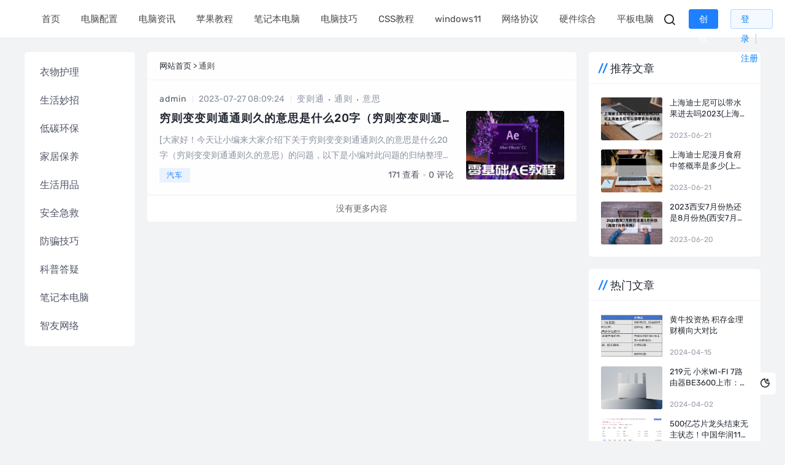

--- FILE ---
content_type: text/html; charset=utf-8
request_url: https://www.shudoo.com/tags/20107.html
body_size: 5351
content:
<!DOCTYPE html>
<html lang="zh-CN">
<head>
<meta charset="UTF-8">
<meta name="viewport" content="width=device-width,minimum-scale=1,maximum-scale=1,initial-scale=1,maximum-scale=1">
<title>通则 - 电脑报</title>
<meta name="keywords" content="通则,电脑报"> 
<meta name="description" content="穷则变变则通通则久的意思是什么20字（穷则变变则通通则久的意思）_通则_电脑报"> 
<meta name="generator" content="Z-BlogPHP 1.7.3 Themes: Yeelz.Com">
<meta name="applicable-device" content="pc,mobile">
<link rel="stylesheet" href="https://www.shudoo.com/zb_users/theme/Jz52_tsqa/style/style.css?v1.0.9">
<link rel="stylesheet" href="https://www.shudoo.com/zb_users/theme/Jz52_tsqa/xtiper/xtiper.css">
<script src="https://www.shudoo.com/zb_users/theme/Jz52_tsqa/xtiper/xtiper.min.js"></script>
<script src="https://www.shudoo.com/zb_system/script/jquery-2.2.4.min.js"></script>
<script src="https://www.shudoo.com/zb_system/script/helo.js"></script>
<script src="https://www.shudoo.com/zb_system/script/zblogphp.js"></script>
<script src="https://www.shudoo.com/zb_system/script/c_html_js_add.php"></script>
</head>
<body>
<div class="c4d9-d04b-50fc-2c96 main www_shudoo_com">
<div class="d04b-50fc-2c96-35f8 header www_shudoo_com" id="header">
  <div class="50fc-2c96-35f8-4acc page-top www_shudoo_com">
    <div id="logo-text"> <a class="2c96-35f8-4acc-b786 logo-text" href="https://www.shudoo.com/"><img src="https://www.shudoo.com/zb_users/upload/2023/06/202306191687140520506396.png" alt="电脑报"><img src="https://www.shudoo.com/zb_users/upload/2023/06/202306191687140520506396.png" alt="电脑报" class="35f8-4acc-b786-2d5f nightlogoimg"></a> </div>
	<ul id="top-nav" class="4acc-b786-2d5f-79a2 menu">
	  <li class="b786-2d5f-79a2-ef05 navbar-item"><a href="https://www.shudoo.com/" title="">首页</a></li><li class="2d5f-79a2-ef05-a049 navbar-item"><a href="https://www.shudoo.com/dnpz/" title="电脑配置">电脑配置</a></li><li class="79a2-ef05-a049-e46a navbar-item"><a href="https://www.shudoo.com/dnzx/" title="电脑资讯">电脑资讯</a></li><li class="ef05-a049-e46a-8feb navbar-item"><a href="https://www.shudoo.com/pgjc/" title="苹果教程">苹果教程</a></li><li class="a049-e46a-8feb-b562 navbar-item"><a href="https://www.shudoo.com/bjbdn/" title="笔记本电脑">笔记本电脑</a></li><li class="e46a-8feb-b562-2c3d navbar-item"><a href="https://www.shudoo.com/dnjq/" title="电脑技巧">电脑技巧</a></li><li class="8feb-b562-2c3d-e27b navbar-item"><a href="https://www.shudoo.com/cssjc/" title="CSS教程">CSS教程</a></li><li class="b562-2c3d-e27b-4e77 navbar-item"><a href="https://www.shudoo.com/windows11/" title="windows11">windows11</a></li><li class="2c3d-e27b-4e77-737c navbar-item"><a href="https://www.shudoo.com/wlxy/" title="网络协议">网络协议</a></li><li class="e27b-4e77-737c-c4d9 navbar-item"><a href="https://www.shudoo.com/yjzh/" title="硬件综合">硬件综合</a></li><li class="d04b-50fc-2c96-35f8 navbar-item"><a href="https://www.shudoo.com/pbdn/" title="平板电脑">平板电脑</a></li>    </ul>
    <div class="50fc-2c96-35f8-4acc header_search www_shudoo_com">
	<button id="toggle-search" class="2c96-35f8-4acc-b786 header-button"><i class="35f8-4acc-b786-2d5f jzicon-jzsearch"></i></button>
	  <form name="search" method="post" id="search-form" action="https://www.shudoo.com/zb_system/cmd.php?act=search">
        <input name="q" autocomplete="off" placeholder="请输入搜索内容..." type="search" value="" required="required" title="站内搜索">
        <input type="submit" value="搜索">
      </form>
    </div>
		<div class="4acc-b786-2d5f-79a2 ustg"><a href="https://www.shudoo.com/?Ucenter#/Post" class="b786-2d5f-79a2-ef05 dl" target="_blank"><span>创作中心 </span><i class="2d5f-79a2-ef05-a049 jzicon-quill-pen-fill"></i></a></div>
		<div class="79a2-ef05-a049-e46a usdl"><a href="https://www.shudoo.com/?login" class="ef05-a049-e46a-8feb dl usdlurl"><i class="a049-e46a-8feb-b562 jzicon-jzuser"></i><span>登录</span></a><a href="https://www.shudoo.com/?register" class="e46a-8feb-b562-2c3d uszcurl">注册</a></div>	<div class="8feb-b562-2c3d-e27b con"> <i class="b562-2c3d-e27b-4e77 jzicon-jzmenu Navleft"></i></div>
	</div>
  <div class="2c3d-e27b-4e77-737c bgDiv"></div>
  <div class="e27b-4e77-737c-c4d9 mobile-sidebar">
  <div class="d04b-50fc-2c96-35f8 mobile-sidebar-header">
     <div class="50fc-2c96-35f8-4acc btn-group">
		<a href="javascript:void(0);" id="jzicon-close"><i class="2c96-35f8-4acc-b786 jzicon-close Navleft"></i></a>
     </div>
  </div>
    <ul class="35f8-4acc-b786-2d5f navbar-nav">
    </ul>
  </div>
  <div id="percentageCounter"></div>
</div><div class="4acc-b786-2d5f-79a2 main-post www_shudoo_com">
<div class="b786-2d5f-79a2-ef05 content">
  <div class="2d5f-79a2-ef05-a049 box-middle">
    <div class="79a2-ef05-a049-e46a post-list www_shudoo_com">                   <div class="ef05-a049-e46a-8feb place fadeinyp"><a title="首页" href="https://www.shudoo.com/">网站首页</a> &gt; 通则</div>
            <ul class="a049-e46a-8feb-b562 divMain www_shudoo_com" id="post_list_box">
		                                <li class="e46a-8feb-b562-2c3d post  fadeinyp post_list_li www_shudoo_com">
            <div class="8feb-b562-2c3d-e27b post-user">
              <a href="https://www.shudoo.com/user/1" target="_blank" class="b562-2c3d-e27b-4e77 avatar">admin</a>
              <span>2023-07-27 08:09:24</span>
			  
			  
			  <span class="2c3d-e27b-4e77-737c taglist"><a href="https://www.shudoo.com/tags/20106.html" target="_blank">变则通</a><a href="https://www.shudoo.com/tags/20107.html" target="_blank">通则</a><a href="https://www.shudoo.com/tags/878.html" target="_blank">意思</a></span>			  
           </div>
		            <i><a href="https://www.shudoo.com/shudoo/29929.html"><img src="https://www.shudoo.com/zb_users/upload/2023/07/20230727080924169041656483608.jpg" alt="穷则变变则通通则久的意思是什么20字（穷则变变则通通则久的意思）"></a></i>                    <h2><a href="https://www.shudoo.com/shudoo/29929.html">穷则变变则通通则久的意思是什么20字（穷则变变则通通则久的意思）</a> </h2>
          <div class="e27b-4e77-737c-c4d9 post-content">
            <div class="d04b-50fc-2c96-35f8 p_part">
              <p>[大家好！今天让小编来大家介绍下关于穷则变变则通通则久的意思是什么20字（穷则变变则通通则久的意思）的问题，以下是小编对此问题的归纳整理，让我们一起来看看吧。...</p>
            </div>
          </div>
          <div class="50fc-2c96-35f8-4acc post-footer">
            <div class="2c96-35f8-4acc-b786 info-left"> <a href="https://www.shudoo.com/qc/">汽车</a> </div>
            <div class="35f8-4acc-b786-2d5f info-right">
              <div class="4acc-b786-2d5f-79a2 fo_iftr1"> <span class="b786-2d5f-79a2-ef05 fo_num">171</span>查看 </div>
              <div class="2d5f-79a2-ef05-a049 fo_iftr2"> <em></em> <span class="79a2-ef05-a049-e46a fo_num">0</span>评论 </div>
            </div>
          </div>
        </li>
                      </ul>
      
<div class="ef05-a049-e46a-8feb pageload">
	<div class="a049-e46a-8feb-b562 page-load-status" style="display: block;">
		<p class="e46a-8feb-b562-2c3d infinite-scroll-last" style="display: block;">没有更多内容</p>
	</div>
</div>
 
                          </div>
  </div>
  <aside id="sidebar-left">
    <div id="mlbox">
      <ul>
        <li class="8feb-b562-2c3d-e27b jzmlbox-item"><a href="https://www.shudoo.com/ywhl/" title="衣物护理">衣物护理 </a></li><li class="b562-2c3d-e27b-4e77 jzmlbox-item"><a href="https://www.shudoo.com/shmz/" title="生活妙招">生活妙招 </a></li><li class="2c3d-e27b-4e77-737c jzmlbox-item"><a href="https://www.shudoo.com/dthb/" title="低碳环保">低碳环保 </a></li><li class="e27b-4e77-737c-c4d9 jzmlbox-item"><a href="https://www.shudoo.com/jjby/" title="家居保养">家居保养 </a></li><li class="d04b-50fc-2c96-35f8 jzmlbox-item"><a href="https://www.shudoo.com/shyp/" title="生活用品">生活用品 </a></li><li class="50fc-2c96-35f8-4acc jzmlbox-item"><a href="https://www.shudoo.com/aqjj/" title="安全急救">安全急救 </a></li><li class="2c96-35f8-4acc-b786 jzmlbox-item"><a href="https://www.shudoo.com/fpjq/" title="防骗技巧">防骗技巧 </a></li><li class="35f8-4acc-b786-2d5f jzmlbox-item"><a href="https://www.shudoo.com/kpdy/" title="科普答疑">科普答疑 </a></li><li class="4acc-b786-2d5f-79a2 jzmlbox-item"><a href="https://www.shudoo.com/bjbdn/" title="笔记本电脑">笔记本电脑 </a></li><li class="b786-2d5f-79a2-ef05 jzmlbox-item"><a href="https://bbs.zhiyoo.com" target="_blank" title="智友网络">智友网络 </a></li>      </ul>
    </div>
  </aside>
  <aside id="sidebar-right">
<div class="2d5f-79a2-ef05-a049 widget ifread www_shudoo_com" id="side-tui-article-item">
<h3 class="79a2-ef05-a049-e46a function_t">推荐文章</h3><ul><li class="ef05-a049-e46a-8feb widget-list-item"><a href="https://www.shudoo.com/shudoo/446.html" target="_blank" title="上海迪士尼可以带水果进去吗2023(上海迪士尼可以带零食和水进去么)"> <div class="a049-e46a-8feb-b562 widget-post-list"> <img src="https://www.shudoo.com/zb_users/upload/water/2023-06-21/6492d133b604e.jpeg" alt="上海迪士尼可以带水果进去吗2023(上海迪士尼可以带零食和水进去么)"> </div> </a><div class="e46a-8feb-b562-2c3d widget-post-list-item"><div class="8feb-b562-2c3d-e27b list-body"> <a class="b562-2c3d-e27b-4e77 list-title" href="https://www.shudoo.com/shudoo/446.html" target="_blank" title="上海迪士尼可以带水果进去吗2023(上海迪士尼可以带零食和水进去么)">上海迪士尼可以带水果进去吗2023(上海迪士尼可以带零食和水进去么)</a> </div><div class="2c3d-e27b-4e77-737c list-footer"> <span>2023-06-21</span> </div></div></li><li class="e27b-4e77-737c-c4d9 widget-list-item"><a href="https://www.shudoo.com/shudoo/456.html" target="_blank" title="上海迪士尼漫月食府中签概率是多少(上海迪士尼漫月食府抽签)"> <div class="d04b-50fc-2c96-35f8 widget-post-list"> <img src="https://www.shudoo.com/zb_users/upload/water/2023-06-21/6492d134b40aa.jpeg" alt="上海迪士尼漫月食府中签概率是多少(上海迪士尼漫月食府抽签)"> </div> </a><div class="50fc-2c96-35f8-4acc widget-post-list-item"><div class="2c96-35f8-4acc-b786 list-body"> <a class="35f8-4acc-b786-2d5f list-title" href="https://www.shudoo.com/shudoo/456.html" target="_blank" title="上海迪士尼漫月食府中签概率是多少(上海迪士尼漫月食府抽签)">上海迪士尼漫月食府中签概率是多少(上海迪士尼漫月食府抽签)</a> </div><div class="4acc-b786-2d5f-79a2 list-footer"> <span>2023-06-21</span> </div></div></li><li class="b786-2d5f-79a2-ef05 widget-list-item"><a href="https://www.shudoo.com/shudoo/427.html" target="_blank" title="2023西安7月份热还是8月份热(西安7月热不热)"> <div class="2d5f-79a2-ef05-a049 widget-post-list"> <img src="https://www.shudoo.com/zb_users/upload/water/2023-06-20/64914b0d113de.jpeg" alt="2023西安7月份热还是8月份热(西安7月热不热)"> </div> </a><div class="79a2-ef05-a049-e46a widget-post-list-item"><div class="ef05-a049-e46a-8feb list-body"> <a class="a049-e46a-8feb-b562 list-title" href="https://www.shudoo.com/shudoo/427.html" target="_blank" title="2023西安7月份热还是8月份热(西安7月热不热)">2023西安7月份热还是8月份热(西安7月热不热)</a> </div><div class="e46a-8feb-b562-2c3d list-footer"> <span>2023-06-20</span> </div></div></li></ul>
</div><div class="8feb-b562-2c3d-e27b widget ifread www_shudoo_com" id="side-hot-view-item">
<h3 class="b562-2c3d-e27b-4e77 function_t">热门文章</h3><ul><li class="2c3d-e27b-4e77-737c widget-list-item"><a href="https://www.shudoo.com/shudoo/110546.html" target="_blank" title="黄牛投资热 积存金理财横向大对比"> <div class="e27b-4e77-737c-c4d9 widget-post-list"> <img src="https://www.shudoo.com/zb_users/upload/2024/04/20240415151501171316530193169.png" alt="黄牛投资热 积存金理财横向大对比"> </div> </a><div class="d04b-50fc-2c96-35f8 widget-post-list-item"><div class="50fc-2c96-35f8-4acc list-body"> <a class="2c96-35f8-4acc-b786 list-title" href="https://www.shudoo.com/shudoo/110546.html" target="_blank" title="黄牛投资热 积存金理财横向大对比">黄牛投资热 积存金理财横向大对比</a> </div><div class="35f8-4acc-b786-2d5f list-footer"> <span>2024-04-15</span> </div></div></li><li class="4acc-b786-2d5f-79a2 widget-list-item"><a href="https://www.shudoo.com/shudoo/103870.html" target="_blank" title="219元 小米Wi-Fi 7路由器BE3600上市：4颗独立信号放大器"> <div class="b786-2d5f-79a2-ef05 widget-post-list"> <img src="https://www.shudoo.com/zb_users/upload/2024/04/20240402193011171205741198237.png" alt="219元 小米Wi-Fi 7路由器BE3600上市：4颗独立信号放大器"> </div> </a><div class="2d5f-79a2-ef05-a049 widget-post-list-item"><div class="79a2-ef05-a049-e46a list-body"> <a class="ef05-a049-e46a-8feb list-title" href="https://www.shudoo.com/shudoo/103870.html" target="_blank" title="219元 小米Wi-Fi 7路由器BE3600上市：4颗独立信号放大器">219元 小米Wi-Fi 7路由器BE3600上市：4颗独立信号放大器</a> </div><div class="a049-e46a-8feb-b562 list-footer"> <span>2024-04-02</span> </div></div></li><li class="e46a-8feb-b562-2c3d widget-list-item"><a href="https://www.shudoo.com/shudoo/101908.html" target="_blank" title="500亿芯片龙头结束无主状态！中国华润116亿成长电科技实控人"> <div class="8feb-b562-2c3d-e27b widget-post-list"> <img src="https://www.shudoo.com/zb_users/upload/2024/03/20240329072740171166846056396.png" alt="500亿芯片龙头结束无主状态！中国华润116亿成长电科技实控人"> </div> </a><div class="b562-2c3d-e27b-4e77 widget-post-list-item"><div class="2c3d-e27b-4e77-737c list-body"> <a class="e27b-4e77-737c-c4d9 list-title" href="https://www.shudoo.com/shudoo/101908.html" target="_blank" title="500亿芯片龙头结束无主状态！中国华润116亿成长电科技实控人">500亿芯片龙头结束无主状态！中国华润116亿成长电科技实控人</a> </div><div class="d04b-50fc-2c96-35f8 list-footer"> <span>2024-03-29</span> </div></div></li><li class="50fc-2c96-35f8-4acc widget-list-item"><a href="https://www.shudoo.com/shudoo/105570.html" target="_blank" title="自研国产芯！中兴U10S Pro随身Wi-Fi盈盈粉开售：249元"> <div class="2c96-35f8-4acc-b786 widget-post-list"> <img src="https://www.shudoo.com/zb_users/upload/2024/04/20240407121516171246331665869.jpg" alt="自研国产芯！中兴U10S Pro随身Wi-Fi盈盈粉开售：249元"> </div> </a><div class="35f8-4acc-b786-2d5f widget-post-list-item"><div class="4acc-b786-2d5f-79a2 list-body"> <a class="b786-2d5f-79a2-ef05 list-title" href="https://www.shudoo.com/shudoo/105570.html" target="_blank" title="自研国产芯！中兴U10S Pro随身Wi-Fi盈盈粉开售：249元">自研国产芯！中兴U10S Pro随身Wi-Fi盈盈粉开售：249元</a> </div><div class="2d5f-79a2-ef05-a049 list-footer"> <span>2024-04-07</span> </div></div></li><li class="79a2-ef05-a049-e46a widget-list-item"><a href="https://www.shudoo.com/shudoo/103986.html" target="_blank" title="高通骁龙8 Gen3龙年横评：8款旗舰手机实测 告诉你谁才是真正的驯龙高手"> <div class="ef05-a049-e46a-8feb widget-post-list"> <img src="https://www.shudoo.com/zb_users/upload/2024/04/20240403144511171212671126169.jpg" alt="高通骁龙8 Gen3龙年横评：8款旗舰手机实测 告诉你谁才是真正的驯龙高手"> </div> </a><div class="a049-e46a-8feb-b562 widget-post-list-item"><div class="e46a-8feb-b562-2c3d list-body"> <a class="8feb-b562-2c3d-e27b list-title" href="https://www.shudoo.com/shudoo/103986.html" target="_blank" title="高通骁龙8 Gen3龙年横评：8款旗舰手机实测 告诉你谁才是真正的驯龙高手">高通骁龙8 Gen3龙年横评：8款旗舰手机实测 告诉你谁才是真正的驯龙高手</a> </div><div class="b562-2c3d-e27b-4e77 list-footer"> <span>2024-04-03</span> </div></div></li><li class="2c3d-e27b-4e77-737c widget-list-item"><a href="https://www.shudoo.com/shudoo/103545.html" target="_blank" title="问界新M7 Plus优惠2万元 华为回应：是限时！"> <div class="e27b-4e77-737c-c4d9 widget-post-list"> <img src="https://www.shudoo.com/zb_users/upload/2024/04/20240401134504171195030412909.jpg" alt="问界新M7 Plus优惠2万元 华为回应：是限时！"> </div> </a><div class="d04b-50fc-2c96-35f8 widget-post-list-item"><div class="50fc-2c96-35f8-4acc list-body"> <a class="2c96-35f8-4acc-b786 list-title" href="https://www.shudoo.com/shudoo/103545.html" target="_blank" title="问界新M7 Plus优惠2万元 华为回应：是限时！">问界新M7 Plus优惠2万元 华为回应：是限时！</a> </div><div class="35f8-4acc-b786-2d5f list-footer"> <span>2024-04-01</span> </div></div></li></ul>
</div><div class="4acc-b786-2d5f-79a2 widget ifread www_shudoo_com" id="side-new-article-item">
<h3 class="b786-2d5f-79a2-ef05 function_t">最新文章</h3><ul><li class="2d5f-79a2-ef05-a049 widget-list-item"><a href="https://www.shudoo.com/shudoo/113092.html" target="_blank" title="成都购房迁移户口手续是什么样的(成都迁移户口的流程及条件)"> <div class="79a2-ef05-a049-e46a widget-post-list"> <img src="https://www.shudoo.com/zb_users/theme/Jz52_tsqa/style/images/noimg.png" alt="成都购房迁移户口手续是什么样的(成都迁移户口的流程及条件)"> </div> </a><div class="ef05-a049-e46a-8feb widget-post-list-item"><div class="a049-e46a-8feb-b562 list-body"> <a class="e46a-8feb-b562-2c3d list-title" href="https://www.shudoo.com/shudoo/113092.html" target="_blank" title="成都购房迁移户口手续是什么样的(成都迁移户口的流程及条件)">成都购房迁移户口手续是什么样的(成都迁移户口的流程及条件)</a> </div><div class="8feb-b562-2c3d-e27b list-footer"> <span>2024-05-11</span> </div></div></li><li class="b562-2c3d-e27b-4e77 widget-list-item"><a href="https://www.shudoo.com/shudoo/113091.html" target="_blank" title="长沙高校毕业生落户办理有哪些法律规定(长沙人才落户新政)"> <div class="2c3d-e27b-4e77-737c widget-post-list"> <img src="https://www.shudoo.com/zb_users/theme/Jz52_tsqa/style/images/noimg.png" alt="长沙高校毕业生落户办理有哪些法律规定(长沙人才落户新政)"> </div> </a><div class="e27b-4e77-737c-c4d9 widget-post-list-item"><div class="d04b-50fc-2c96-35f8 list-body"> <a class="50fc-2c96-35f8-4acc list-title" href="https://www.shudoo.com/shudoo/113091.html" target="_blank" title="长沙高校毕业生落户办理有哪些法律规定(长沙人才落户新政)">长沙高校毕业生落户办理有哪些法律规定(长沙人才落户新政)</a> </div><div class="2c96-35f8-4acc-b786 list-footer"> <span>2024-05-11</span> </div></div></li><li class="35f8-4acc-b786-2d5f widget-list-item"><a href="https://www.shudoo.com/shudoo/113090.html" target="_blank" title="法院判决导致不动产物权变动(不动产物权变动的生效要件)"> <div class="4acc-b786-2d5f-79a2 widget-post-list"> <img src="https://www.shudoo.com/zb_users/theme/Jz52_tsqa/style/images/noimg.png" alt="法院判决导致不动产物权变动(不动产物权变动的生效要件)"> </div> </a><div class="b786-2d5f-79a2-ef05 widget-post-list-item"><div class="2d5f-79a2-ef05-a049 list-body"> <a class="79a2-ef05-a049-e46a list-title" href="https://www.shudoo.com/shudoo/113090.html" target="_blank" title="法院判决导致不动产物权变动(不动产物权变动的生效要件)">法院判决导致不动产物权变动(不动产物权变动的生效要件)</a> </div><div class="ef05-a049-e46a-8feb list-footer"> <span>2024-05-11</span> </div></div></li><li class="a049-e46a-8feb-b562 widget-list-item"><a href="https://www.shudoo.com/shudoo/113089.html" target="_blank" title="高速车速怎么规定的(高速路规定车速是多少)"> <div class="e46a-8feb-b562-2c3d widget-post-list"> <img src="https://www.shudoo.com/zb_users/theme/Jz52_tsqa/style/images/noimg.png" alt="高速车速怎么规定的(高速路规定车速是多少)"> </div> </a><div class="8feb-b562-2c3d-e27b widget-post-list-item"><div class="b562-2c3d-e27b-4e77 list-body"> <a class="2c3d-e27b-4e77-737c list-title" href="https://www.shudoo.com/shudoo/113089.html" target="_blank" title="高速车速怎么规定的(高速路规定车速是多少)">高速车速怎么规定的(高速路规定车速是多少)</a> </div><div class="e27b-4e77-737c-c4d9 list-footer"> <span>2024-05-11</span> </div></div></li><li class="d04b-50fc-2c96-35f8 widget-list-item"><a href="https://www.shudoo.com/shudoo/113088.html" target="_blank" title="不应受理的案件可否准许撤诉呢(准许撤诉裁定何时生效)"> <div class="50fc-2c96-35f8-4acc widget-post-list"> <img src="https://www.shudoo.com/zb_users/theme/Jz52_tsqa/style/images/noimg.png" alt="不应受理的案件可否准许撤诉呢(准许撤诉裁定何时生效)"> </div> </a><div class="2c96-35f8-4acc-b786 widget-post-list-item"><div class="35f8-4acc-b786-2d5f list-body"> <a class="4acc-b786-2d5f-79a2 list-title" href="https://www.shudoo.com/shudoo/113088.html" target="_blank" title="不应受理的案件可否准许撤诉呢(准许撤诉裁定何时生效)">不应受理的案件可否准许撤诉呢(准许撤诉裁定何时生效)</a> </div><div class="b786-2d5f-79a2-ef05 list-footer"> <span>2024-05-11</span> </div></div></li><li class="2d5f-79a2-ef05-a049 widget-list-item"><a href="https://www.shudoo.com/shudoo/113087.html" target="_blank" title="2022成都最低社保缴存比例该怎么计算的(成都市各项社会保险费的缴费比例)"> <div class="79a2-ef05-a049-e46a widget-post-list"> <img src="https://www.shudoo.com/zb_users/theme/Jz52_tsqa/style/images/noimg.png" alt="2022成都最低社保缴存比例该怎么计算的(成都市各项社会保险费的缴费比例)"> </div> </a><div class="ef05-a049-e46a-8feb widget-post-list-item"><div class="a049-e46a-8feb-b562 list-body"> <a class="e46a-8feb-b562-2c3d list-title" href="https://www.shudoo.com/shudoo/113087.html" target="_blank" title="2022成都最低社保缴存比例该怎么计算的(成都市各项社会保险费的缴费比例)">2022成都最低社保缴存比例该怎么计算的(成都市各项社会保险费的缴费比例)</a> </div><div class="8feb-b562-2c3d-e27b list-footer"> <span>2024-05-11</span> </div></div></li></ul>
</div></aside>
</div>
  <div id="footer">
  <p><script>var _hmt = _hmt || [];(function() {  var hm = document.createElement("script");  hm.src = "https://hm.baidu.com/hm.js?1405761cdd451b07a5aee57585fdd4cc";  var s = document.getElementsByTagName("script")[0];   s.parentNode.insertBefore(hm, s);})();</script>电脑报版权所shudoo.com <a href="https://beian.miit.gov.cn/" rel="nofollow" target="_blank"><script> var _hmt = _hmt || []; (function() {   var hm = document.createElement("script");   hm.src = "https://hm.baidu.com/hm.js?1405761cdd451b07a5aee57585fdd4cc";   var s = document.getElementsByTagName("script")[0];    s.parentNode.insertBefore(hm, s); })(); </script></a></p></p>  </div>
</div>
</div>
<a href="javascript:void(0);" class="b562-2c3d-e27b-4e77 to-top" id="to-top"><i class="2c3d-e27b-4e77-737c jzicon-jzzhiding"></i><em>返回顶部</em></a>
<a class="e27b-4e77-737c-c4d9 jznight" href="javascript:switchNightMode()" target="_self"><i class="d04b-50fc-2c96-35f8 jzicon-yejian-b"></i><em>暗黑模式</em></a><script src="https://www.shudoo.com/zb_users/theme/Jz52_tsqa/script/custom.js?v1.0.9"></script>
<script src="https://www.shudoo.com/zb_users/theme/Jz52_tsqa/script/qrcode.min.js"></script>
<script src="https://www.shudoo.com/zb_users/theme/Jz52_tsqa/script/sticky-left.js"></script><script src="https://www.shudoo.com/zb_users/theme/Jz52_tsqa/script/sidebar-right.js"></script></body>
</html><!--2,162.82 ms , 11 queries , 3141kb memory , 0 error-->

--- FILE ---
content_type: text/css
request_url: https://www.shudoo.com/zb_users/theme/Jz52_tsqa/style/style.css?v1.0.9
body_size: 17907
content:
@import url(css/style.css);
@import url(css/rubik.css);
* {
    -webkit-box-sizing: border-box;
    -moz-box-sizing: border-box;
    box-sizing: border-box;
    margin: 0;
    padding: 0
}
html {
    height: 100%;
    max-height: 100%;
    padding: 0;
    margin: 0
}
body {
    max-width: 100%;
    margin: 0 auto;
    line-height: 1.6;
    background-color: #f2f3f5
}
.clear {
    clear: both;
    display: block;
    overflow: hidden;
    visibility: hidden;
    width: 0;
    height: 0
}
h1, h2, h3, h4, h5, h6 {
    font-weight: 600;
    line-height: 1;
}
h1 {
    font-size: 30px
}
h2 {
    font-size: 26px
}
h3 {
    font-size: 22px
}
h4 {
    font-size: 20px
}
h5 {
    font-size: 16px
}
h6 {
    font-size: 16px
}
strong {
    font-weight: 700
}
img {
    max-width: 100%;
    height: auto
}
ol li {
    margin-left: 20px;
    list-style: decimal;
    padding-left: 3px;
}
ul li {
    list-style: none;
    margin: 0;
    padding: 0;
}
a img {
    border: none
}
p {
    font-size: 14px;
    white-space: normal;
    word-break: break-all;
}
a {
    text-decoration: none
}
a:link, a:visited {
    opacity: 1;
    -webkit-transition: all .15s linear;
    -moz-transition: all .15s linear;
    -o-transition: all .15s linear;
    -ms-transition: all .15s linear;
    transition: all .15s linear;
    color: #222831;
}
a:active, a:hover {
    color: #1e80ff
}
em, i {
    font-style: normal;
}
pre {
    margin-bottom: 20px !important;
    border-radius: 5px;
}
blockquote {
    background: #f4f5f9;
    position: relative;
    width: 100%;
    padding: 16px;
    margin-bottom: 20px;
    padding-left: calc(16px + 16px);
    border-radius: 5px;
    word-break: break-all;
    transition: all 0.28s ease;
    -moz-transition: all 0.28s ease;
    -webkit-transition: all 0.28s ease;
    -o-transition: all 0.28s ease;
}
blockquote:before {
    position: absolute;
    color: #1e80ff;
    content: '\e739';
    top: calc(50% - 24px * 0.5);
    left: 4px;
    width: 24px;
    height: 24px;
    text-align: center;
    font-weight: 600;
    line-height: 24px;
    vertical-align: middle;
    font-family: 'icomoon';
}
blockquote p {
    margin: 2px 0 !important;
}
table {
    border-collapse: collapse
}
table, table th, table td {
    border: 1px solid #eee
}
table th, table td {
    padding: 6px
}
table th {
    background-color: #f6f7f8
}
::-webkit-scrollbar-track-piece {
    background-color: #e7eaf1
}
::-webkit-scrollbar {
    width: 5px;
    height: 10px
}
::-webkit-scrollbar-thumb {
    background: #8590a6;
    border-radius: 2px;
    border: 0
}
@-webkit-keyframes fadeInUp {
    0% {
        opacity: 0;
        -webkit-transform: translateY(-50px);
        transform: translateY(-50px)
    }
    90% {
        opacity: 1;
        -webkit-transform: none;
        transform: none
    }
}
@keyframes fadeInUp {
    0% {
        opacity: 0;
        -webkit-transform: translateY(-50px);
        transform: translateY(-50px)
    }
    90% {
        opacity: 1;
        -webkit-transform: none;
        transform: none
    }
}
@-webkit-keyframes loadingRotate {
    0% {
        -webkit-transform: rotate(0) translateZ(0);
        transform: rotate(0) translateZ(0)
    }
    50% {
        -webkit-transform: rotate(180deg) translateZ(0);
        transform: rotate(180deg) translateZ(0)
    }
    100% {
        -webkit-transform: rotate(360deg) translateZ(0);
        transform: rotate(360deg) translateZ(0)
    }
}
@keyframes loadingRotate {
    0% {
        -webkit-transform: rotate(0) translateZ(0);
        transform: rotate(0) translateZ(0)
    }
    50% {
        -webkit-transform: rotate(180deg) translateZ(0);
        transform: rotate(180deg) translateZ(0)
    }
    100% {
        -webkit-transform: rotate(360deg) translateZ(0);
        transform: rotate(360deg) translateZ(0)
    }
}
.fadeinyp {
    -webkit-animation-name: fadeInUp;
    animation-name: fadeInUp;
    -webkit-animation-timing-function: ease-in-out;
    animation-timing-function: ease-in-out;
    -webkit-animation-duration: 500ms;
    animation-duration: 500ms;
    -webkit-animation-fill-mode: both;
    animation-fill-mode: both
}
.jz_bs {
    background-color: #fff;
    margin: 0 20px 20px;
    border-radius: 5px;
}
.d-flex {
    display: flex;
    display: -webkit-flex;
    justify-content: space-between;
}
/* 轮播 */
.hdp_focusbox {
    position: relative;
    width: 70%;
    height: 280px;
    margin: 0 auto;
    border-radius: 5px 0 0 5px;
    overflow: hidden;
}
.hdp_focusbox .bd {
    z-index: 0;
}
.hdp_focusbox .bd li {
    width: 100%;
    height: 280px;
    overflow: hidden;
}
.hdp_focusbox .bd li .hdp_founs_img {
    position: relative;
    width: 100%;
    height: 280px;
    overflow: hidden;
}
.hdp_focusbox .bd li .hdp_founs_img a {
    position: absolute;
    top: 0;
    bottom: 0;
    left: 0;
    right: 0;
    border: 0;
    background-size: cover;
    background-repeat: no-repeat;
    background-position: 50% 50%;
    background-color: rgba(120, 120, 120, 0.1);
}
.hdp_focusbox .bd li .hdp_founs_img a .hdp-overlay-grad {
    position: absolute;
    bottom: 0;
    left: 0;
    width: 100%;
    height: 40%;
    background-image: -webkit-linear-gradient(180deg, rgba(0, 0, 0, 0.01) 5%, rgba(0, 0, 0, 0.6) 100%);
    background-image: -moz-linear-gradient(180deg, rgba(0, 0, 0, 0.01) 5%, rgba(0, 0, 0, 0.6) 100%);
    background-image: linear-gradient(180deg, rgba(0, 0, 0, 0.01) 5%, rgba(0, 0, 0, 0.6) 100%);
}
.hdp_focusbox .hdp_founs_text {
    position: absolute;
    bottom: 0;
    width: 100%;
    padding: 35px 20px;
    text-align: center;
    z-index: 1;
}
.hdp_focusbox .hdp_founs_text span {
    width: 100%;
    height: 50px;
    margin: 0 auto;
    text-overflow: ellipsis;
    white-space: nowrap;
    overflow: hidden;
}
.hdp_focusbox .hdp_founs_text span a {
    font-size: 18px;
    color: #fff;
}
.hdp_focusbox .hd {
    position: absolute;
    bottom: 15px;
    left: 0;
    width: 100%;
    height: 4px;
    line-height: 4px;
    z-index: 1;
}
.hdp_focusbox .hd ul {
    text-align: center;
}
.hdp_focusbox .hd ul li {
    cursor: pointer;
    display: inline-block;
    *display: inline;
    zoom: 1;
    width: 15px;
    height: 4px;
    margin: 0 2px;
    background: #eee;
    overflow: hidden;
    filter: alpha(opacity=70);
    opacity: 0.7;
    -webkit-transition: all .3s ease;
    -webkit-transition: all .2s ease;
    -o-transition: all .2s ease;
    transition: all .2s ease;
    line-height: 9999px;
    border-radius: 4px;
}
.hdp_focusbox .hd ul .on {
    width: 25px;
    background: #1e80ff;
    filter: alpha(opacity=100);
    opacity: 1;
}
.hdp_focusbox .prev, .hdp_focusbox .next {
    position: absolute;
    top: 50%;
    width: 45px;
    height: 45px;
    line-height: 45px;
    margin: -35px 0 0;
    text-align: center;
    background: rgba(0, 0, 0, .3);
    border-radius: 50%;
    cursor: pointer;
    font-size: 25px;
    color: #fff;
    z-index: 10;
    display: none;
}
.hdp_focusbox .prev {
    left: 20px;
}
.hdp_focusbox .next {
    background-position: -55px 0;
    right: 20px;
}
.topsige {
    width: 30%;
    padding-left: 4px;
}
.topsige li {
    width: 100%;
    float: left;
    margin: 0 4px 4px 0;
    position: relative;
    border-radius: 0 5px 0 0;
    overflow: hidden;
}
.topsige li i {
    height: 138px;
    display: block;
}
.topsige li i img {
    width: 100%;
    height: 100%;
    object-fit: cover;
    -webkit-object-fit: cover;
}
.topsige li h3 {
    left: 0;
    bottom: 0;
    position: absolute;
    background: -webkit-linear-gradient(rgba(0, 0, 0, 0), rgba(0, 0, 0, .85));
    background: linear-gradient(rgba(0, 0, 0, 0), rgba(0, 0, 0, .85));
    color: #fff;
    font-size: 14px;
    font-weight: inherit;
    padding: 5px 10px 10px 10px;
    width: 100%;
    word-break: keep-all;
    white-space: nowrap;
    overflow: hidden;
    text-overflow: ellipsis;
}
.topsige li:nth-child(2n+0) {
    margin-bottom: 0;
    border-radius: 0 0 5px 0;
}
@media screen and (max-width:980px) {
    .hdp_focusbox {
        width: 100%;
        border-radius: 5px 5px 0 0;
    }
    .hdp_focusbox, .hdp_focusbox .bd li, .hdp_focusbox .bd li .hdp_founs_img {
        height: 45vw !important;
    }
    .topsige li i {
        height: 25vw !important;
    }
    .topsige {
        width: 100%;
        padding-left: 0;
    }
    .topsige li {
        width: calc(50% - 2px);
        margin: 4px 4px 0 0;
        border-radius: 0 0 0 5px;
    }
    .topsige li:nth-child(2n+0) {
        margin-right: 0;
        border-radius: 0 0 5px 0;
    }
    .post-list .d-flex {
        flex-direction: column;
    }
}
@media screen and (max-width:480px) {
    .topsige li i {
        height: 130px;
    }
}
.xlb_snotice_wrap {
    position: relative;
    width: 100%;
    padding: 15px 20px;
    overflow: hidden;
}
.xlb_snotice_box {
    position: relative;
    height: 20px;
    padding: 0 50px 0 90px;
    overflow: hidden;
}
.xlb_snotice_box:before {
    font-family: icomoon;
    margin-right: 4px;
    text-align: center;
    position: absolute;
    left: 0;
    top: -5px;
    content: '\e915';
    font-size: 20px;
    color: #1e80ff;
}
.xlb_snotice_box .xlb_snotice_label {
    position: absolute;
    top: 0;
    left: 28px;
    line-height: 20px;
    color: #1e80ff;
}
.xlb_snotice_box ul {
    height: 20px;
    position: relative;
}
.xlb_snotice_box li {
    height: 20px;
    line-height: 20px;
    white-space: nowrap;
    text-overflow: ellipsis;
    overflow: hidden;
}
.xlb_snotice_box li a {
    font-size: 14px;
    color: #828C96;
}
.xlb_snotice_box li a:hover {
    color: #333;
}
.xlb_snotice_btns {
    position: absolute;
    right: 0;
    top: 50%;
    margin-top: -10px;
    z-index: 10;
}
.xlb_snotice_btns a {
    display: block;
    float: left;
    width: 20px;
    height: 20px;
    background-color: #F0F2F4;
    border: 1px solid #eee;
    cursor: pointer;
    overflow: hidden;
    text-align: center;
}
.xlb_snotice_btns a.next {
    margin-left: 4px
}
.xlb_snotice_btns a.next span {
    display: inline-block;
    transform: rotate(180deg);
    -webkit-transform: rotate(180deg);
}
.xlb_snotice_btns a:hover {
    background-color: #eef4fa;
}
.con {
    display: none
}
.con {
    position: absolute;
    z-index: 0;
    top: 20px;
}
.con i {
    color: #222;
    font-size: 18px;
}
.bgDiv {
    width: 100%;
    height: 100%;
    -webkit-backdrop-filter: blur(10px);
    backdrop-filter: blur(10px);
    background: rgba(120, 129, 147, .5);
    position: fixed;
    display: none;
    top: 0;
    right: 0;
    bottom: 0;
    left: 0;
    z-index: 99;
}
.mobile-sidebar {
    width: 75%;
    position: fixed;
    top: 0;
    left: 0;
    height: 100vh;
    z-index: 999;
    background: #fdfbfb;
    -webkit-transition: all 0.3s;
    -o-transition: all 0.3s;
    transition: all 0.3s;
    overflow-x: hidden;
    overflow-y: auto;
    -webkit-transform: translateX(-100%);
    -ms-transform: translateX(-100%);
    transform: translateX(-100%);
    -webkit-transition: 300ms ease;
    -o-transition: 300ms ease;
    transition: 300ms ease;
    -webkit-overflow-scrolling: touch;
}
@media (max-width: 991.98px) and (min-width: 768px) {
    .mobile-sidebar {
        width: 300px;
    }
}
.mobile-sidebar.active {
    -webkit-transform: translateX(0);
    -ms-transform: translateX(0);
    transform: translateX(0);
    -webkit-transition: 300ms ease;
    -o-transition: 300ms ease;
    transition: 300ms ease;
}
.mobile-sidebar-header {
    padding: 8px 0;
    text-align: right;
}
#jzicon-close {
    width: 45px;
    text-align: center;
    font-size: 26px;
}
.mobile-sidebar-header .btn-group {
    position: relative;
    display: -ms-inline-flexbox;
    display: inline-flex;
    vertical-align: middle;
}
.navbar-nav {
    display: -ms-flexbox;
    display: flex;
    -ms-flex-direction: column;
    flex-direction: column;
    padding: 0;
    margin: 0;
    list-style: none
}
.navbar-nav li {
    position: relative;
    padding: 8px 16px;
}
.navbar-nav li a {
    position: relative;
    display: block;
    font-size: 15px;
    padding: 6px 2px;
}
.navbar-nav li a i {
    font-size: 20px;
    margin: 0 8px 0 0;
}
.navbar-nav .sub-nav {
    padding: 0 0 4px 28px;
    display: none;
    position: relative;
    padding: 8px 0;
    border-radius: 6px;
    background-color: #fff;
    -webkit-box-shadow: 0px 5px 20px 0px rgba(17, 58, 93, 0.05);
    box-shadow: 0px 5px 20px 0px rgba(17, 58, 93, 0.05);
}
.navbar-nav .sub-nav li {
    margin: 0;
    padding: 0;
}
.navbar-nav .sub-nav li a {
    font-size: 14px;
    padding: 12px 16px;
    opacity: .6;
}
.navbar-nav li ul, #divNavBar li ul {
    display: none;
}
#divNavBar li a i {
    margin-right: 4px;
}
.navbar-nav li em[class*="dot"] {
    position: absolute;
    top: 0px;
    right: 0px;
    width: 48px;
    height: 48px;
    text-align: center;
    border-left: 1px solid rgba(255, 255, 255, 0);
    cursor: pointer;
}
.navbar-nav li em[class*="dot"] .jzicon-arrow-down {
    font-size: 18px;
    color: #333;
    -webkit-transition: all .3s ease;
    -o-transition: all .3s ease;
    transition: all .3s ease;
    position: absolute;
    width: 48px;
    line-height: 48px;
    top: 0;
    left: 0;
}
.navbar-nav li em[class*="dot"] .jzicon-arrow-down.open {
    -webkit-transform: rotate(180deg);
    -ms-transform: rotate(180deg);
    -o-transform: rotate(180deg);
    transform: rotate(180deg);
}
#divCatalog li:before, #divPrevious li:before, #divLinkage li:before, #divNavBar li:before, #divComments li:before, #divAuthors li:before, #divFavorites li:before, #divStatistics li:before {
    content: "\e736";
    margin: 0 5px 0 0;
    font-size: 12px;
    font-family: icomoon;
    display: inline-block;
    vertical-align: top;
}
#divLinkage ul li, #divFavorites ul li, #divStatistics ul li, #divArchives ul li, #divMisc ul li, #divAuthors ul li {
    float: left;
    width: 50%;
    display: block;
}
#divSearchPanel .function_t {
    display: none;
}
#divSearchPanel {
    margin: 0;
    background-color: transparent;
    padding: 0 0 20px 0;
    box-shadow: none;
}
#divSearchPanel form {
    border-radius: 5px;
    position: relative;
    overflow: hidden
}
#divSearchPanel input[type="submit"] {
    border: 0;
    background: 0;
    color: #fff;
    outline: none;
    position: absolute;
    width: 28%;
    height: 36px;
    background: #1e80ff;
}
#divSearchPanel input[type="text"] {
    border: 0;
    line-height: 36px;
    height: 36px;
    width: 72%;
    padding-left: 10px;
    border-radius: 0;
    outline: none
}
#divContorPanel {
    padding-bottom: 30px;
}
#divContorPanel div {
    text-align: center;
}
#divContorPanel .cp-hello {
    width: 100%;
    margin-bottom: 10px;
    padding: 10px 0 10px 0;
    display: inline-block
}
#divContorPanel .cp-login a, #divContorPanel .cp-vrs a {
    text-align: center;
    line-height: 30px;
    border: 1px solid #ccc;
    border-radius: 5px;
    margin: 4px;
    padding: 4px 8px;
}
#divCalendar {
    padding: 20px;
}
#divCalendar div {
    margin-bottom: 0;
}
#divCalendar table {
    width: 100%;
    border-collapse: collapse;
    font-size: 13px;
}
#divCalendar table, #divCalendar tr, #divCalendar th, #divCalendar td {
    border: 1px solid #eee
}
#divCalendar caption {
    line-height: 36px;
    border-top: 1px solid #eee;
    border-left: 1px solid #eee;
    border-right: 1px solid #eee
}
#divCalendar caption a {
    font-size: 15px;
    color: #123
}
#divCalendar thead {
    background: rgba(255, 255, 255, .1)
}
#divCalendar th {
    height: 36px
}
#divCalendar td {
    height: 36px;
    text-align: center
}
#divCalendar td a {
    font-weight: 700;
    color: #123
}
#divCalendar td a:hover {
    color: #f63
}
/* 社交按钮 */
.sidebar-navigation {
    text-align: center;
    margin: 20px 0;
}
.sidebar-navigation .sns-icon {
    width: 28px;
    height: 28px;
    background: #2c353a;
    color: #fff;
    border-radius: 50%;
    font-size: 14px;
    display: inline-block;
    line-height: 28px;
    cursor: pointer;
    transition: .5s;
    margin: 0;
    margin: 2px
}
.sidebar-navigation .sns-icon:hover {
    opacity: 1
}
.sidebar-navigation .qq {
    background: #3d93e0
}
.sidebar-navigation .qq:hover {
    color: #3d93e0;
    background: #fff
}
.sidebar-navigation .weibo {
    background: #e24040
}
.sidebar-navigation .weibo:hover {
    color: #e24040;
    background: #fff
}
.sidebar-navigation .bilibili {
    background: #fb7299
}
.sidebar-navigation .bilibili:hover {
    color: #fb7299;
    background: #fff
}
.sidebar-navigation .github {
    background: #3a3a3a)
}
.sidebar-navigation .github:hover {
    color: #3a3a3a;
    background: #fff
}
.sidebar-navigation .rss {
    background: #ffb048
}
.sidebar-navigation .rss:hover {
    color: #ffb048;
    background: #fff
}
.sidebar-navigation .weixin {
    background: #20b767;
    position: relative
}
.sidebar-navigation .weixin:hover {
    color: #20b767;
    background: #fff
}
.sidebar-navigation .twitter {
    background: #1da1f2;
    position: relative
}
.sidebar-navigation .twitter:hover {
    color: #1da1f2;
    background: #fff
}
.sidebar-navigation .facebook {
    background: #3b57a0;
    position: relative
}
.sidebar-navigation .facebook:hover {
    color: #3b57a0;
    background: #fff
}
.sidebar-navigation .instagram {
    background: #df016f;
    position: relative
}
.sidebar-navigation .instagram:hover {
    color: #df016f;
    background: #fff
}
.sidebar-navigation .pinterest {
    background: #c9161c;
    position: relative
}
.sidebar-navigation .pinterest:hover {
    color: #c9161c;
    background: #fff
}
.sidebar-navigation .kuaishou {
    background: #ff9000;
    position: relative
}
.sidebar-navigation .kuaishou:hover {
    color: #ff9000;
    background: #fff
}
.sidebar-navigation .douyin {
    background: #271a27;
    position: relative
}
.sidebar-navigation .douyin:hover {
    color: #271a27;
    background: #fff
}
.sidebar-navigation .momo {
    background: #0b6fcf;
    position: relative
}
.sidebar-navigation .momo:hover {
    color: #0b6fcf;
    background: #fff
}
.sidebar-navigation .zhihu {
    background: #0f88eb;
    position: relative
}
.sidebar-navigation .zhihu:hover {
    color: #0f88eb;
    background: #fff
}
.sidebar-navigation a.weixin .weixincode {
    position: absolute;
    bottom: 50px;
    left: -40px;
    z-index: 999;
    display: none;
    width: 130px;
    height: 130px;
    overflow: hidden;
    border-radius: 5px;
    box-shadow: 0 2px 4px 0px rgba(0, 0, 0, 0.1), 0 4px 8px 0px rgba(0, 0, 0, 0.1), 0 8px 16px 0px rgba(0, 0, 0, 0.1);
    -webkit-animation-name: fadeInUp;
    animation-name: fadeInUp;
    -webkit-animation-timing-function: ease-in;
    animation-timing-function: ease-in;
    -webkit-animation-duration: 300ms;
    animation-duration: 300ms;
    -webkit-animation-fill-mode: both;
    animation-fill-mode: both;
}
.sidebar-navigation a.weixin:hover .weixincode {
    display: block;
}
#sidebar-left {
    float: left;
    width: 180px;
    margin-left: -100%;
}
#sidebar-right {
    width: 280px;
    float: right;
    margin-left: -280px;
}
.is-sticky #sidebar-left {
    margin-left: 0;
}
.sticky-wrapper {
    float: left;
    width: 180px;
    margin-left: -100%;
}
.sticky-wrapper #sidebar-left {
    margin-left: 0;
}
#sticky-wrapper {
    position: fixed;
    top: 0;
    bottom: 0;
    width: 60px;
    background-color: transparent;
    margin-left: -80px;
    z-index: 99;
    padding: 105px 0;
}
#sticky-wrapper span {
    float: left;
    width: 54px;
    height: 54px;
    text-align: center;
    margin-bottom: 20px;
    position: relative;
}
#sticky-wrapper span a {
    padding: 0;
    margin: 0;
    width: 54px;
    height: 54px;
    line-height: 4px;
    background-color: #fff;
    display: block;
    color: #8a919f;
    box-shadow: 0 2px 4px 0 rgba(0, 0, 0, .04);
    font-size: 12px;
    position: relative;
    border-radius: 50%;
}
#sticky-wrapper span a.badge:after {
    content: attr(data-badge);
    position: absolute;
    top: 0;
    left: 75%;
    height: 17px;
    line-height: 17px;
    padding: 0 5px;
    border-radius: 9px;
    font-size: 11px;
    text-align: center;
    white-space: nowrap;
    background-color: #c2c8d1;
    color: #fff;
}
#sticky-wrapper span a.prised:after, #sticky-wrapper span a.yscoll:after {
    background-color: #1e80ff;
}
#sticky-wrapper span em {
    display: none
}
#sticky-wrapper span a:hover {
    color: #515767;
}
#sticky-wrapper span a i {
    font-size: 22px;
    display: block;
    line-height: 54px
}
#sticky-wrapper .share-sns {
    display: none;
    position: absolute;
    top: 0;
    flex-direction: column;
    left: calc(100% + 14px);
    z-index: 30;
    background: #fff;
    border-radius: 4px;
    padding: 9px 0;
    width: -webkit-max-content;
    width: -moz-max-content;
    width: max-content;
    box-shadow: 0 8px 24px rgba(81, 87, 103, .16);
}
#sticky-wrapper .share-sns span#wechat-qrcodel {
    box-shadow: 0 8px 24px rgba(81, 87, 103, .16);
    border: 0;
}
#sticky-wrapper .Cshare:hover .share-sns {
    display: block;
}
#sticky-wrapper .share-sns span a:hover {
    background-color: #f2f3f5;
}
#sticky-wrapper .share-sns:after {
    position: absolute;
    width: 0;
    height: 0;
    content: " ";
    right: 100%;
    top: 14px;
    border: 12px solid transparent;
    border-right-color: #fff;
}
#sticky-wrapper .share-sns span {
    height: 44px;
    width: auto;
    text-align: left;
    margin-bottom: 0;
    float: inherit;
}
#sticky-wrapper .share-sns span a {
    height: 44px;
    width: auto;
    padding: 0 15px;
    line-height: 3.3;
    background-color: #fff;
    display: block;
    color: #8a919f;
    box-shadow: none;
    border-radius: 0;
    font-size: 14px;
}
#sticky-wrapper .share-sns span a i {
    display: inline-block;
    line-height: 1.7;
    margin-right: 8px;
}
#divMisc {
    padding-top: 24px;
}
.widget {
    clear: both;
    width: 100%;
    position: relative;
    margin-bottom: 20px;
    padding-bottom: 5px;
    background-color: #fff;
    border-radius: 5px;
    overflow: hidden;
}
.widget[id^=side-aboxd] {
    padding: 0;
    overflow: hodden;
}
.widget[id^=side-aboxd] img {
    vertical-align: middle
}
.widget h3 {
    font-size: 18px;
    margin: 18px 0 22px 0;
    padding: 0 20px 15px;
    border-bottom: 1px solid #F3F3F3;
    padding-left: 35px;
    color: #222831;
    font-weight: 500
}
.widget h3:after, .widget h3:before {
    position: absolute;
    width: 5px;
    height: 16px;
    top: 18px;
    left: 15px;
    color: #1e80ff;
    content: '/';
    font-weight: bold;
}
.widget h3:after {
    left: 22px;
}
.widget ul {
    margin: 0;
    list-style: none;
    padding: 0 24px 16px 24px;
    margin-bottom: -10px;
    overflow: hidden;
}
.widget ul li {
    margin-bottom: 8px;
    padding-bottom: 8px;
    border-bottom: 1px dotted #eee;
    font-size: 13px;
    white-space: nowrap;
    overflow: hidden;
    text-overflow: ellipsis
}
#side-hot-view-item ul, #side-hot-cmt-item ul, #side-new-article-item ul, #side-tui-article-item ul, #side-new-userarticle ul {
    padding: 0;
    margin: 5px 0 0;
}
#side-hot-view-item ul li, #side-hot-cmt-item ul li, #side-new-article-item ul li, #side-tui-article-item ul li, #side-new-userarticle ul li {
    white-space: normal;
    margin: 0;
    padding: 0;
    border: 0;
}
.widget#divComments ul li:last-child, .widget#divPrevious ul li:last-child, .widget#divCatalog ul li:last-child, .widget#divNavBar ul li:last-child, .widget#side-new-comment-item ul li:last-child {
    border: 0;
}
.widget#divNavBar ul li ul li, .widget#divCatalog ul li ul li {
    padding: 8px 0 0;
    margin: 8px 0 0;
    border-top: 1px dotted #eee !important;
    border-bottom: 0px dotted #eee;
}
.widget ul li a {
    font-weight: 400
}
.widget ul li a:hover {
    color: #1e80ff !important
}
.widget img {
    max-width: 100%;
    height: auto;
    transition: .5s
}
.widget .jz_banner_inner img:hover {
    opacity: .8
}
.widget#divTags ul {
    overflow: hidden;
    margin-bottom: 0px;
}
.widget#divTags ul li {
    float: left;
    display: block;
    margin: 0;
    padding: 0;
    border: 0;
}
#divTags ul li a {
    display: inline-block;
    color: #FFF;
    text-decoration: none;
    border-radius: 4px;
    padding: 3px 10px;
    margin-right: 5px;
    margin-bottom: 5px;
    font-weight: 500
}
#divTags ul li:nth-child(5n) a {
    background: #E8BA00;
    border: 1px solid #E8BA00;
}
#divTags ul li:nth-child(5n + 1) a {
    background: #108F01;
    border: 1px solid #108F01;
}
#divTags ul li:nth-child(5n + 2) a {
    background: #364CC6;
    border: 1px solid #364CC6;
}
#divTags ul li:nth-child(5n + 3) a {
    background: #FF4B19;
    border: 1px solid #FF4B19;
}
#divTags ul li:nth-child(5n + 4) a {
    background: #A60CEB;
    border: 1px solid #A60CEB;
}
#divTags ul li a:hover {
    color: #fff !important;
    opacity: 0.6;
}
#side-new-comment-item li {
    margin-bottom: 10px;
    padding-bottom: 10px;
    white-space: nowrap;
    overflow: hidden;
    text-overflow: ellipsis;
}
.widget#side-new-comment-item ul li:last-child {
    margin-bottom: 5px;
}
#side-new-comment-item .avatar {
    float: left;
    width: 50px;
    height: 50px;
    border-radius: 100%;
    margin-right: 10px;
}
#side-new-comment-item li p {
    white-space: nowrap;
    overflow: hidden;
    text-overflow: ellipsis;
    line-height: 2
}
#side-new-comment-item li span {
    display: inline-block;
    color: #999;
}
#side-new-about-item .function_t {
    display: none
}
#side-new-about-item, #side-new-about-user, #sidebar-mobile-user {
    text-align: center;
}
#side-new-about-item .content, #side-new-about-user .content, #sidebar-mobile-user .content {
    position: relative;
    width: 100%;
}
#side-new-about-item .side-title, #side-new-about-user .side-title, #sidebar-mobile-user .side-title {
    display: none;
}
.sidebar#side-new-about-item, .sidebar#side-new-about-user, #sidebar-mobile-user {
    padding: 0;
}
#side-new-about-item #about-bg, #side-new-about-user #about-bg, #sidebar-mobile-user .about-bg {
    height: 125px;
}
#side-new-about-item .avatar img, #side-new-about-user .avatar img, #sidebar-mobile-user .avatar img {
    display: block;
    position: absolute;
    bottom: -80px;
    left: 50%;
    transform: translate(-50%, -50%);
    border-radius: 50%;
    border: 1px solid rgba(0, 0, 0, .125);
    width: 82px;
    height: 82px;
}
#side-new-about-item .text, #side-new-about-user .text {
    margin: 55px 20px 0;
}
#side-new-about-item .text h2, #side-new-about-user .text h2, #sidebar-mobile-user .text h2 {
    font-size: 17px;
    margin: 10px 0;
    font-weight: 500;
}
#side-new-about-user .text .author_t, #sidebar-mobile-user .text h2 span, .post-user-meta h3 span {
    padding: 3px 6px;
    border-radius: 2px;
    color: #fff;
    background-image: -webkit-gradient(linear, left top, right top, from(#ff4740), color-stop(#ffa069), color-stop(#ffab55), to(#ff6c40));
    background-image: -o-linear-gradient(left, #ff4740, #ffa069, #ffab55, #ff6c40);
    background-image: linear-gradient(to right, #ff4740, #ffa069, #ffab55, #ff6c40);
    background-size: 300% 100%;
    font-size: 12px;
}
#side-new-about-item .text p, #side-new-about-user .text p, #sidebar-mobile-user .text p {
    font-size: 13px;
    margin: 8px 0 0;
    empty-cells: hide;
    color: #7a7a7a;
    line-height: 1.5
}
#side-new-about-item .card-info-data, #side-new-about-user .card-info-data, #sidebar-mobile-user .card-info-data {
    display: table;
    padding: 15px 5px 0;
    width: 100%;
    table-layout: fixed;
    font-size: 13px;
}
#side-new-about-user .card-info-data, #sidebar-mobile-user .card-info-data {
    margin-bottom: 20px
}
#side-new-about-item .card-info-data-item, #side-new-about-user .card-info-data-item, #sidebar-mobile-user .card-info-data-item {
    display: table-cell;
}
#side-new-about-item .card-info-data-item .length_num, #side-new-about-user .card-info-data-item .length_num, #sidebar-mobile-user .card-info-data-item .length_num {
    color: #000;
    font-size: 16px;
    font-weight: 700;
}
#side-new-about-user .card-info-data-item:hover .length_num {
    color: #034eff;
}
#side-new-about-item .card-info-data-item .headline, #side-new-about-user .card-info-data-item .headline {
    color: rgba(68, 68, 68, .65);
}
#mlbox {
    clear: both;
    width: 100%;
    position: relative;
    margin-bottom: 20px;
    padding: 10px 8px;
    background-color: #fff;
    border-radius: 5px;
    overflow: hidden;
}
#mlbox ul {
    padding: 0;
    margin: 0
}
#mlbox ul li a {
    position: relative;
    display: block;
    line-height: 30px;
    padding: 8px 17px;
    text-overflow: ellipsis;
    white-space: nowrap;
    overflow: hidden;
    font-size: 16px;
    border-radius: 4px;
    color: #515767;
}
#mlbox ul li a:hover {
    color: #1e80ff;
    background-color: #f7f8fa;
}
#mlbox ul li a.selected {
    color: #1e80ff;
    background-color: #eaf2ff;
}
#mlbox ul li a i {
    margin-right: 12px;
}
#mlbox ul li a.active {
    color: #1e80ff;
}
.widget-list-item {
    padding: 0;
    border: 0;
    line-height: 1.4;
    font-size: 14px;
    list-style: none
}
.widget .widget-post-list img {
    height: 70px;
    width: 100px;
    border-radius: 3px;
    display: block;
    object-fit: cover;
}
.widget .widget-post-list {
    float: left;
    overflow: hidden;
    height: 70px;
    margin: 0 12px 15px 20px;
    margin-left: 20px
}
.widget .widget-post-list-item {
    margin: 0 20px 15px 20px;
    color: #222831;
    text-transform: uppercase;
    font-size: 13px;
    font-weight: 400
}
.widget .widget-post-list-item .list-footer {
    color: #9ca0ad;
    font-size: 12px;
    margin-top: 18px;
}
.widget .list-title {
    overflow: hidden;
    display: -webkit-box;
    -webkit-line-clamp: 2;
    -webkit-box-orient: vertical
}
.comments {
    background: #fff;
    border-radius: 5px;
    padding-bottom: 10px;
    margin: 0 20px 20px 20px;
    position: relative;
}
.comment-note {
    margin-bottom: -10px;
    margin-top: -10px;
    font-size: 12px;
    color: rgba(0, 0, 0, .3)
}
.comments-area {
    margin-bottom: 30px
}
.comments-title {
    font-size: 20px;
    line-height: 1;
    font-weight: 500;
    color: #222831;
    z-index: 0;
    margin: 0;
    padding: 24px 0;
}
.comments-title span {
    display: inline-block;
    z-index: 2;
    font-weight: 400
}
.comments-title span i {
    margin-right: 10px
}
.comment-respond {
    padding: 24px;
    overflow: hidden;
}
.comment-list {
    padding: 0 24px 0 24px;
}
/* 评论 */
.commlv {
    font-size: 10px;
    color: #fff;
    background: #ff6651;
    display: inline-block;
    border-radius: 2px;
    line-height: 1.4;
    padding: 0 4px;
    margin-left: 2px
}
.commlv.lv1 {
    background: #d16221
}
.commlv.lv4 {
    background: #f1404b
}
.commlv.lv0 {
    background: #c9c9c9
}
ul.msg {
    margin: 25px 0;
    padding: 0 0 25px;
    border-bottom: 1px solid #eee;
    word-wrap: break-word;
    position: relative;
}
ul.msg img.avatar {
    border-radius: 50%;
    float: left;
    width: 48px;
    height: 48px;
}
ul.msg li {
    margin: 0;
    padding-top: 5px;
    padding-bottom: 0;
    border: 0;
    overflow: visible;
    display: block;
}
ul.msg li.msgname {
    position: relative;
}
li.msgurl {
    text-align: right;
    padding: 2px 10px;
}
li.msggravatar {
    display: block;
    float: left;
    margin-right: 5px;
}
li.msgarticle {
    list-style-position: outside;
    padding: 10px 0 0;
    line-height: 160%;
    padding-left: 63px;
}
li.msgarticle a {
    opacity: 0.9;
}
li.msgarticle a.at {
    color: #f1404b;
}
img.avatar {
    float: left;
    width: 48px;
    height: 48px;
    margin: 0 15px 0 0;
}
ul.msg small {
    color: #a6a6a6;
}
ul.msg h4 small {
    font-size: 12px;
}
ul.msg small .revertcomment {
    position: absolute;
    top: 0;
    right: 0;
}
ul.msg small .revertcomment a {
    color: #fff;
    background: #ff6651;
    padding: 0 5px;
    line-height: 20px;
    border-radius: 2px;
    display: none;
}
ul.msg:hover small .revertcomment a {
    display: block;
}
ul.msg ul.msg {
    padding: 20px 0 0;
    margin: 20px 0 0;
    border-top: 1px solid #f1f1f1;
    border-bottom: none;
}
ul.msg ul.msg li.msgarticle {
    padding-bottom: 0;
}
ul.msg ul.msg li.msgname {
    padding: 0;
}
ul.msg.msghead {
    min-height: 38px;
    margin-bottom: 0;
    padding-bottom: 0;
    font-size: 16px;
    color: #ff6651;
}
ul.msg.msghead em {
    color: #f1404b;
    font-family: Arial;
    margin-right: 2px;
    font-style: normal;
}
ul.pagebar, ul.msghead {
    border: none;
}
ul.msghead li.tbname {
    padding: 10px 0;
    border-bottom: 1px solid #eee;
}
ul.msg:nth-last-child(3) {
    border-bottom: 0;
    margin-bottom: 0;
    padding-bottom: 0;
}
.jz-comment h3, .jz-comments h3 {
    line-height: 40px;
    font-weight: normal;
    font-size: 20px;
    display: inline-block;
    overflow: hidden;
}
.jz-comments h4 {
    margin-bottom: 10px;
    text-align: center;
    padding: 0 10px;
    font-size: 17px;
    font-weight: normal;
    margin-bottom: 8px;
}
.jz-comment input {
    line-height: 30px;
    height: 30px;
    font-size: 14px;
    width: 100%;
    padding: 8px;
    border: 0;
    background: transparent;
}
input.jz-commbut {
    border-radius: 3px;
    line-height: 38px;
    height: 38px;
    width: 100px;
    background: #f1404b;
    color: #fff;
    float: right;
    padding: 0;
    margin-top: 10px;
}
.jz-comment {
    overflow: hidden;
}
.jz-comment label, .jz-comments label {
    display: none;
}
.jz-comment textarea {
    border: 0;
    height: 120px;
    width: 100%;
    font-size: 14px;
    display: block;
    padding: 8px;
    background-color: transparent;
}
.jz-comment-box {
    border: 1px solid #ddd;
    padding: 4px;
    position: relative;
    background: rgba(255, 255, 255, .05);
    border-radius: 3px;
    margin-bottom: 6px;
}
.jz-comment-ul4 {
    float: left;
    width: 49.5%;
}
.jz-comment-ul3 {
    float: left;
    width: 32.66%;
}
.jz-comment .jz-comment-ul4:nth-child(2n) {
    float: right;
}
.jz-comment .jz-comment-ul3-2 {
    margin: 0 1%;
}
.jz-comment-box img.jz-code {
    position: absolute;
    right: 4px;
    top: 4px;
    height: 30px;
    width: auto;
}
.jz-comment-box input.button {
    border: 0;
    line-height: 40px;
    height: 40px;
    width: 100px;
    background: #ff6651;
    color: #fff;
    padding: 0;
    border-radius: 0;
    position: absolute;
    right: 0;
    bottom: 0;
    border-radius: 3px 0 3px 0;
}
.jz-comment-textarea {
    width: 100%;
    clear: both;
}
.reply-frm {
    margin-top: 15px;
}
/* 评论end */
button, input, textarea {
    -webkit-appearance: none !important;
    outline: 0;
    -webkit-tap-highlight-color: transparent
}
.comments input[type=submit], button, .btn {
    position: relative;
    letter-spacing: 2px;
    display: inline-block;
    border: 0;
    border-radius: 5px;
    color: #fff;
    cursor: pointer;
    background-color: #1e80ff;
    transition: .5s
}
.comments input[type=submit]:hover {
    opacity: .8
}
#comments-nav {
    margin: 2% 0;
    text-align: center;
    display: flex;
    justify-content: center
}
#footer {
    clear: both;
    text-align: center;
    padding: 20px 0 20px 0;
    background: #fff;
}
#footer p {
    margin: 0;
    padding: 0;
    color: #a5a4a4;
    text-transform: uppercase;
    font-size: 12px
}
#footer a {}
.main-post, .main-single {
    width: 100%;
    margin: 0 auto;
    margin-top: 85px;
}
.main {}
.content, .single-content {
    height: auto;
    margin: 0 auto;
    max-width: 1200px;
    width: 96%;
}
.single-content {
    max-width: 1140px;
}
#logo-text {
    margin-right: 25px;
    line-height: 1;
}
#logo-text a {
    position: relative;
    display: block;
    overflow: hidden;
    color: #222831;
}
#logo-text a:hover {
    opacity: .8
}
#logo-text a img {
    max-height: 50px;
}
#logo-text a h2 {
    margin: 0;
    font-size: 26px;
}
img.nightlogoimg {
    display: none;
}
.header {
    width: 100%;
    background-color: #fff;
    z-index: 99;
    position: fixed;
    top: 0;
    border-bottom: 1px solid #f1f1f1;
    -moz-transition: .3s;
    -o-transition: .3s;
    -webkit-transition: .3s;
    transition: .3s;
}
.header.slideUp {
    top: -61px;
}
#percentageCounter {
    position: fixed;
    left: 0;
    top: 0;
    height: 2px;
    z-index: 2;
    background-color: #1e80ff
}
.page-top {
    max-width: 1440px;
    width: 96%;
    position: relative;
    z-index: 3;
    margin: 0 auto;
    height: 61px;
    display: -webkit-flex;
    display: -ms-flexbox;
    display: flex;
    -webkit-align-items: center;
    -ms-flex-align: center;
    align-items: center
}
.page-top .menu {
    list-style: none;
    font-size: 12px;
    display: -webkit-flex;
    display: -ms-flexbox;
    display: flex;
    -webkit-justify-content: flex-start;
    -ms-flex-pack: start;
    justify-content: flex-start;
    -webkit-align-items: center;
    -ms-flex-align: center;
    align-items: center;
    margin-right: auto;
    height: 100%;
    margin-bottom: 0;
    margin-top: 0
}
.page-top .menu li i, .sidebar li i {
    margin-right: 4px;
}
.page-top .menu li {
    position: relative;
    display: initial;
    float: left;
    display: block;
    line-height: 30px;
    padding: 0 17px;
    font-size: 16px;
}
.page-top .menu li a {
    color: #474B49;
    font-size: 15px;
    text-decoration: none;
    white-space: nowrap;
    transition: color .2s;
    padding: 19px 0;
}
.page-top .menu li .sub-nav li {
    padding: 0;
    float: none;
}
.page-top .menu .sub-nav li a {
    color: #222831;
    font-size: 14px;
    padding: 8px 16px 8px 24px;
    position: relative;
    display: block;
}
.page-top .menu li.on > .sub-nav {
    visibility: visible;
    opacity: 1;
    clip: inherit;
    -webkit-transform: scaleY(1);
    -khtml-transform: scaleY(1);
    -ms-transform: scaleY(1);
    transform: scaleY(1);
}
.page-top .menu .sub-nav {
    position: absolute;
    min-width: 200px;
    background: #fff;
    border-radius: 2px;
    top: 100%;
    left: 8px;
    list-style: none;
    visibility: hidden;
    opacity: 0;
    z-index: 99;
    -webkit-box-shadow: 0 0 40px rgba(0, 0, 0, 0.2);
    -khtml-box-shadow: 0 0 40px rgba(0, 0, 0, 0.2);
    -moz-box-shadow: 0 0 40px rgba(0, 0, 0, 0.2);
    -ms-box-shadow: 0 0 40px rgba(0, 0, 0, 0.2);
    -o-box-shadow: 0 0 40px rgba(0, 0, 0, 0.2);
    box-shadow: 0 0 40px rgba(0, 0, 0, 0.2);
    -webkit-transition: all 200ms linear 0ms;
    -o-transition: all 200ms linear 0ms;
    transition: all 200ms linear 0ms;
    clip: rect(1px, 1px, 1px, 1px);
    padding: 8px 0;
    -webkit-transform: scaleY(0);
    -khtml-transform: scaleY(0);
    -ms-transform: scaleY(0);
    transform: scaleY(0);
    transform-origin: 0 0 0;
    -webkit-transform-origin: 0 0 0;
    -ms-transform-origin: 0 0 0;
    -o-transform-origin: 0 0 0;
}
.page-top .menu a:hover {
    color: #1e80ff !important;
    opacity: 1;
}
.page-top .menu a.selected, .page-top .menu a.selected i {
    color: #1e80ff !important;
}
.page-top .menu .sub-nav li a:hover {
    opacity: 1;
}
.page-top .menu li em[class*="dot"] {
    display: inline-block;
    position: relative;
    z-index: 1;
    top: 2px;
    width: 16px;
}
.page-top .menu li em[class*="dot"] .jzicon-arrow-down {
    font-size: 16px;
    width: 16px;
    display: block;
}
.page-top .menu li .jzicon-arrow-down:before {
    display: inline-block;
    -webkit-transition: all .3s ease;
    -moz-transition: all .3s ease;
    -ms-transition: all .3s ease;
    -o-transition: all .3s ease;
    transition: all .3s ease;
}
.page-top .menu li:hover .jzicon-arrow-down:before {
    transform: rotate(180deg);
    -webkit-transform: rotate(180deg);
}
.header_search {}
.header_search button {
    padding: 6px 0 0;
    background: 0;
    border: 0;
    color: #222831;
    transition: .5s
}
.header_search button:hover {
    color: #1e80ff
}
.header_search button i {
    font-size: 18px;
}
#search-form {
    -moz-transition: max-height, .5s;
    -o-transition: max-height, .5s;
    -webkit-transition: max-height, .5s;
    transition: max-height, .5s;
    position: absolute;
    top: 8px;
    left: 0;
    width: 100%;
    max-height: 0;
    overflow: hidden;
    z-index: 100;
}
#search-form.open {
    max-height: 60px
}
#search-form input {
    -moz-box-sizing: border-box;
    -webkit-box-sizing: border-box;
    box-sizing: border-box;
    display: block;
    height: 45px
}
#search-form input[type=search] {
    width: 100%;
    padding: 0 5px 0 22px;
    background: #f4f5f9;
    border: none;
    border-radius: 5px;
    background: #f2f3f5;
}
#search-form input[type=submit] {
    position: absolute;
    bottom: 0;
    right: 0;
    width: 60px;
    margin: 0;
    padding: 0;
    font-size: 15px;
    font-weight: 400;
    text-transform: uppercase;
    color: #fff;
    background: #1e80ff;
    border: none;
    border-radius: 1px 5px 5px 1px;
    cursor: pointer
}
.box-middle {
    float: left;
    width: 100%;
}
.post-list {
    margin-left: 180px;
    margin-right: 280px;
}
.post-page {
    margin-left: -20px;
    margin-right: 280px;
}
.post-page.noasid {
    margin-right: 0;
}
.post {
    background-color: #fff;
    margin: 0 20px 20px 20px;
    padding: 20px;
    margin-bottom: 0;
    border-bottom: 1px solid #f0f0f0;
}
.post:first-child {
    border-radius: 0 0 5px 5px
}
.post.index:first-child {
    border-radius: 5px 5px 0 0
}
.post .isTop {
    padding: 1px 4px 0 4px;
    font-size: 14px;
    font-weight: 400;
    vertical-align: 1px;
    margin-right: 5px;
    border-radius: 2px;
}
.place {
    background-color: #fff;
    margin: 0 20px 0 20px;
    padding: 0 20px;
    border-bottom: 1px solid #f3f3f3;
    border-radius: 5px 5px 0 0;
    line-height: 45px;
    font-size: 13px;
}
.post strong {
    color: #1e80ff;
}
.post h2 {
    line-height: 1.4;
    font-weight: 600;
    color: #333;
    font-size: 18px;
    margin: 0 0 10px 0;
    overflow: hidden;
    text-overflow: ellipsis;
    display: -webkit-box;
    -webkit-line-clamp: 1;
    -webkit-box-orient: vertical;
    position: relative;
}
.noart {
    text-align: center;
    padding: 60px 0;
    margin-bottom: 20px !important
}
.noart img {
    max-width: 200px
}
.noart p {
    color: #9ca0ad;
    padding-top: 20px
}
.post-list .post-content {
    overflow: hidden
}
.post-list .post i {
    width: 160px;
    display: block;
    height: 112px;
    overflow: hidden;
    float: right;
    margin-left: 20px;
    margin-bottom: 20px;
    font-size: 14px;
    border-radius: 4px;
    background-color: #000
}
.post-list .post i img {
    width: 100%;
    height: 112px;
    -o-object-fit: cover;
    object-fit: cover;
    -webkit-transition: all .5s;
    -moz-transition: all .5s;
    transition: all .5s;
}
.post-list .post-content p {
    overflow: hidden;
    text-overflow: ellipsis;
    margin-bottom: 0;
    display: -webkit-box;
    -webkit-line-clamp: 2;
    -webkit-box-orient: vertical;
    position: relative;
    font-size: 14px;
    line-height: 1.8;
    color: #8a919f;
    height: 48px;
}
.post-list .post-footer {
    height: 24px;
    line-height: 24px;
    margin-top: 10px;
    color: #515767
}
.post-list .post-footer .info-left, .post-list .post-footer .info-right div {
    float: left;
}
.post-list .post-footer .info-left a {
    display: inline-block;
    padding: 0 12px;
    height: 24px;
    line-height: 24px;
    font-weight: 400;
    font-size: 12px;
    border-radius: 3px;
    color: #1e80ff;
    background-color: #eaf2ff;
    text-align: center;
}
.post-list .post-footer .info-right {
    float: right;
    margin-left: 20px;
}
.post-list .fo_iftr2 {
    position: relative;
    margin-left: 15px;
}
.post-list .fo_iftr2 em {
    position: absolute;
    top: 46%;
    left: -9px;
    width: 4px;
    height: 4px;
    margin-top: -1px;
    border-radius: 4px;
    background-color: #d8d8d8;
}
.post-list .fo_num {
    position: relative;
    margin-right: 4px;
}
.post a {
    text-decoration: none;
    letter-spacing: 1px;
    color: #222831;
}
.post a:hover {
    color: #1e80ff;
}
.post .post-user {
    width: 100%;
    margin-bottom: 8px;
    overflow: hidden;
    display: flex;
    align-items: center;
    color: #8a919f
}
.post .post-user a {
    color: #4e5969;
    flex-shrink: 0;
}
.post .post-user .avatar {
    margin-right: 10px;
}
.post .post-user span {
    position: relative;
    padding: 0 10px;
    flex-shrink: 0;
}
.post .post-user span:before {
    position: absolute;
    top: 50%;
    left: 0;
    transform: translateY(-50%);
    display: block;
    width: 1px;
    height: 12px;
    background: #e5e6eb;
    content: " ";
}
.post .post-user span.taglist {
    padding: 0 0 0 2px;
}
.post .post-user span.taglist a {
    position: relative;
    padding: 0 8px;
    color: #8a919f
}
.post .post-user span.taglist a:not(:last-child):after {
    position: absolute;
    right: -1px;
    top: 50%;
    display: block;
    content: " ";
    width: 2px;
    height: 2px;
    border-radius: 50%;
    background: #515767;
}
/* post作者卡片 */
.post-user-meta {
    background-color: #fff;
    border-radius: 5px;
    -webkit-box-shadow: 0px 2px 15px -5px rgb(10 10 10/3%);
    box-shadow: 0px 2px 15px -5px rgb(10 10 10/3%);
    position: relative;
}
.post-user-meta h3 {
    font-size: 17px;
    margin: 10px 0;
    font-weight: 500;
    color: #42434a;
    display: flex;
    justify-content: center;
    align-items: center;
}
.user-meta-bg {
    position: absolute;
    left: 0;
    top: 0;
    width: 100%;
    height: 100%;
    background-position: center;
    background-repeat: no-repeat;
    background-size: cover;
    border-radius: inherit;
}
.user-meta-inner {
    position: relative;
    padding: 1.25rem 1.5rem;
    background-color: rgb(0 0 0/20%);
    -webkit-backdrop-filter: saturate(150%) blur(5px);
    backdrop-filter: saturate(150%) blur(5px);
    border-radius: inherit;
    z-index: 1;
    display: flex;
    flex: 1 1 auto;
    align-items: center;
}
.user-meta-body {
    -webkit-box-flex: 1;
    -ms-flex: 1 1 auto;
    flex: 1 1 auto;
    margin-left: 12px;
    color: #fff;
}
.user-meta-body h3 {
    justify-content: left;
    color: #fff;
    margin: 0;
    font-size: 17px
}
.user-meta-body h3 a, .user-meta-body p {
    color: #fff;
}
.post-user-meta h3 span {
    margin-left: 4px;
}
.user-meta-body p {
    margin-top: 8px;
}
.user-meta-body .ck-zs {
    color: #fff;
    text-align: center;
    padding: 1px 20px;
    display: inline-block;
    border-radius: 100px;
    font-size: 14px
}
.flex-avatar {
    flex-shrink: 0;
}
.user-meta-inner .avatar {
    border-radius: 50%;
    border: 3px solid #fff;
    width: 60px;
    height: 60px;
    margin: 0;
}
/*上一篇下一篇*/
.nextinfo {
    width: 100%;
    display: -ms-flexbox;
    display: flex;
    -ms-flex-pack: justify;
    justify-content: space-between;
    -ms-flex-align: baseline;
    align-items: baseline;
    color: rgba(51, 51, 51, 0.65);
    padding: 15px 20px 15px 20px;
    border-top: 1px solid #eee;
}
.infosbox {
    padding-bottom: 5px;
}
.nextinfo p {
    width: 100%;
    white-space: nowrap;
    text-overflow: ellipsis;
    overflow: hidden;
}
.nextinfo p span {
    font-size: 14px;
}
.nextinfo p.prev {
    margin-left: 0;
    margin-right: 8px;
    text-align: left;
}
.nextinfo p.next {
    margin-left: 8px;
    margin-right: 0;
    text-align: right;
}
.nextpro {
    overflow: hidden;
    position: relative;
    border-radius: 5px !important;
    padding: 0 !important
}
.nextpro .next, .nextpro .prev {
    position: relative;
}
.nextpro .prev {
    float: left;
    width: 50%;
}
.nextpro .next {
    float: right;
    width: 50%;
    text-align: right;
}
.nextpro .prev span {
    float: left;
}
.nextpro .next span {
    float: right;
}
.nextpro .post-overlay {
    position: relative;
    overflow: hidden;
    height: 100px;
    -webkit-transition: all 444ms ease-in-out;
    -moz-transition: all 444ms ease-in-out;
    transition: all 444ms ease-in-out;
}
.nextpro .post-overlay:hover {
    opacity: .8;
}
.nextpro .background-img {
    position: absolute;
    top: 0;
    right: 0;
    bottom: 0;
    left: 0;
    overflow: hidden;
    background-color: #333;
    background-position: 50% 50%;
    background-size: cover;
    background-repeat: no-repeat;
    background-attachment: scroll;
    height: 100px;
}
.background-img:before {
    background-color: #000;
    bottom: 0;
    content: "";
    left: 0;
    opacity: .3;
    position: absolute;
    right: 0;
    top: 0;
    transition: opacity .5s cubic-bezier(.4, .01, .165, .99);
}
.nextpro .post_text {
    position: relative;
    color: #fff;
    width: 100%;
    min-height: 70px;
    padding: 20px;
}
.nextpro .post_text h3 {
    font-size: 16px;
    white-space: nowrap;
    text-overflow: ellipsis;
    overflow: hidden;
    margin-top: 30px;
    font-weight: 400;
}
.nextpro .link-overlay {
    display: block;
    position: absolute;
    top: 0;
    right: 0;
    bottom: 0;
    left: 0;
}
/* 页码 */
.pagelist {
    text-align: center;
    color: #666;
    clear: both;
    margin: 0 20px 20px;
    padding-top: 10px;
    background-color: #fff;
    border-radius: 0 0 5px 5px;
}
.pageload {
    padding: 0;
    position: relative;
    height: 43px;
    margin: 0 20px 20px;
    background-color: #fff;
    border-radius: 0 0 5px 5px;
}
.pageload .view-more-button, .pageload .page-load-status p {
    position: absolute;
    top: 0;
    left: 0;
    width: 100%;
    display: inline-block;
    margin: 0;
    padding: 10px;
    width: 100%;
    border: 0;
    vertical-align: middle;
    text-align: center;
    white-space: nowrap;
    font-weight: 400;
    font-size: 14px;
    line-height: 1.7;
    background: #fff;
    letter-spacing: 0;
    color: #666;
}
.pageload .view-more-button {
    padding: 0
}
.pageload .view-more-button p {
    padding: 10px 20px;
    letter-spacing: 0;
}
.pageload .view-more-button {
    cursor: pointer;
}
.pageload .page-load-status p {
    z-index: 1;
}
.pageload .page-load-status p.infinite-scroll-last {
    background-color: transparent;
    -webkit-box-shadow: none;
    box-shadow: none;
}
.pageload .aload_img {
    display: inline-block;
    margin-right: 6px;
    vertical-align: top;
    margin-top: 2px;
}
.pageload .aload_img img {
    width: 16px;
    height: 16px;
    -webkit-animation: loadingRotate .5s linear infinite forwards;
    animation: loadingRotate .5s linear infinite forwards;
}
.pagelist a, .pagelist b {
    display: inline-block;
    min-width: 34px;
    height: 34px;
    margin: 0 0 10px 5px;
    border-radius: 3px;
    background: #eaf2ff;
    color: #1e80ff;
    font-size: 14px;
    line-height: 34px;
    text-align: center;
    text-decoration: none !important;
    text-transform: uppercase;
}
.pagelist a:hover {
    color: #19585d;
}
.pagelist b {
    background: #1e80ff;
    color: #fff;
    font-weight: normal
}
/*赞赏*/
.share {
    padding: 20px;
    text-align: center;
}
.diggit {
    width: 80px;
    height: 80px;
    margin: auto;
    text-align: center;
    border: 0;
    border-radius: 50%;
    outline: none;
    font-size: 16px
}
.diggit a {
    color: #fff;
}
.diggit i {
    font-size: 30px;
    display: block;
}
.diggit em {
    font-size: 14px;
    display: block;
    margin-top: 4px;
    line-height: 1;
}
/* 赞赏浮窗 */
.hide_box {
    z-index: 999;
    -webkit-backdrop-filter: blur(10px);
    backdrop-filter: blur(10px);
    background: rgba(120, 129, 147, .5);
    color: #fff;
    opacity: 1;
    left: 0;
    top: 0;
    height: 100%;
    width: 100%;
    position: fixed;
    display: none;
}
.shang_box {
    width: 20rem;
    background-color: #fff;
    position: fixed;
    z-index: 1000;
    left: 50%;
    top: 50%;
    margin-left: -12.5rem;
    margin-top: -13.75rem;
    border-radius: 3px;
    overflow: hidden;
    display: none
}
.shang_box img {
    border: none;
    border-width: 0;
    width: auto;
    height: auto;
    margin: 0;
    box-shadow: none;
    max-width: 100%;
}
.dashang {
    display: block;
    width: 6.25rem;
    margin: .3125rem auto;
    height: 1.5625rem;
    line-height: 1.5625rem;
    padding: .625rem;
    background-color: #e74851;
    color: #fff;
    text-align: center;
    text-decoration: none;
    border-radius: 6px;
    font-weight: 700;
    font-size: 1rem;
    transition: all .3s
}
.dashang:hover {
    opacity: .8;
    padding: .9375rem;
    font-size: 1.125rem
}
.shang_close {
    display: inline-block;
    top: 10px;
    position: absolute;
    right: 10px
}
.shang_logo {
    display: block;
    text-align: center;
    margin: 1.25rem auto
}
.shang_payimg {
    margin: 0 auto;
    border-radius: .1875rem;
    border-radius: .625rem
}
.pay_explain {
    text-align: center;
    margin: .625rem auto;
    font-size: .75rem;
    color: #545454
}
.radiobox {
    width: 1rem;
    height: 1rem;
    background: url(images/radio2.svg);
    display: block;
    float: left;
    margin-top: .3125rem;
    margin-right: .875rem
}
.checked .radiobox {
    background: url(images/radio1.svg)
}
.shang_payselect {
    text-align: center;
    margin: 0 auto;
    cursor: pointer;
    width: 17.5rem
}
.shang_payselect img {
    display: inline !important
}
.shang_payselect .pay_item {
    display: inline-block;
    margin-right: .625rem;
    float: left;
    padding: 10px 0;
}
.shang_info {
    clear: both
}
.shang_info a, .shang_info p {
    color: #c3c3c3;
    text-align: center;
    font-size: .75rem !important
}
@media (min-width:992px) {
    .list-header-style2 .iconfont {
        position: absolute;
        right: 100%
    }
}
@media (max-width:768px) {
    .shang_box {
        width: 20rem;
        margin-left: -10rem;
        margin-top: -13.75rem
    }
}
@media (max-width:414px) {
    .shang_box {
        width: 20rem;
        margin-left: -10rem;
        margin-top: -13.75rem
    }
    li.msgarticle {
        padding-left: 0;
    }
    .post-comments-count {
        display: none;
    }
}
@media (max-width:321px) {
    .shang_box {
        width: 18rem;
        margin-left: -9rem;
        margin-top: -11rem
    }
    .shang_payselect {
        width: 16.2rem;
        height: 1.5rem
    }
    .radiobox {
        margin-right: .2rem
    }
}
/* 正文底部图标 */
.single-share {
    position: relative;
    padding-bottom: 15px;
    margin-top: 20px;
    height: 58px;
}
.post-like {
    padding-top: 5px;
}
/* .single-share .jzicon-jzxin-h, .dotGood { */
/* color: #f1404b !important; */
/* } */
.Jz52_tsqa_prise.prised, .mochuzan.prised, .goread.ysread, .mccollect.yscoll {
    color: #1e80ff !important;
}
/* .Jz52_tsqa_prise.prised .jzicon-jzzan-h:before { */
/* content: "\e931"; */
/* } */
.single-share i {
    vertical-align: middle;
}
.post-like .dotGood {
    float: left;
    line-height: 40px;
    text-align: center;
    font-size: 22px;
    margin-right: 13px
}
.post-like .dotGood i {
    margin-right: 4px
}
.post-like .dotGood em {
    font-size: 20px;
}
.post-like .dotGood em:last-child {
    display: none
}
.post-share {
    float: right;
}
.post-share a, .share-icon {
    float: left;
    background: #f4f5f9;
    color: #252c41;
    margin-left: 10px;
    width: 38px;
    height: 38px;
    line-height: 35px;
    text-align: center;
    border-radius: 50%;
}
.share-icon:hover {
    opacity: 0.8;
}
.share-icons {
    position: absolute;
    right: 0;
    margin-right: 50px;
    z-index: 10
}
.share-icons i {
    border-radius: 50%;
    font-size: 18px
}
.single-share .jzicon-jzfenxiang {
    line-height: 40px;
}
.share-icons .share-wechat {
    color: #1aad19
}
.share-icons .share-sina-weibo {
    color: #ff6363
}
.share-icons .share-qq {
    color: #3d93e0
}
#wechat-qrcode, #sticky-wrapper span#wechat-qrcodel {
    position: absolute;
    top: -165px;
    left: -45px;
    width: 150px;
    height: 150px;
    padding: 15px;
    background: #fff;
    z-index: 999;
    border: 1px solid #EEEEEE;
    display: none;
}
#sticky-wrapper span#wechat-qrcodel {
    top: -10px;
    left: 126px
}
#wechat-qrcode.active, #sticky-wrapper span#wechat-qrcodel.active {
    display: block;
}
.single_icon {
    text-align: center;
    line-height: 40px;
    font-size: 23px;
    margin-right: 15px;
}
/*相关文章*/
.related-list h3, .jzcms h3 {
    line-height: 1;
    font-weight: normal;
    font-size: 20px;
    overflow: hidden;
    display: inline-block;
    padding: 24px 0 18px 0;
    color: #222831;
}
.related-list ul {
    overflow: hidden;
    margin: 0 -10px
}
.related-list li {
    float: left;
    width: 25%;
    padding: 0 10px;
    overflow: hidden;
    margin-bottom: 15px;
    border: 0
}
.related-list li i {
    width: 100%;
    height: 116px;
    overflow: hidden;
    display: block;
    border-radius: 3px;
    float: none;
}
.related-list li i img {
    width: 100%;
    height: 100%;
    -o-object-fit: cover;
    object-fit: cover;
    -webkit-transition: all 0.5s;
    -moz-transition: all 0.5s;
    transition: all 0.5s;
}
.related-list li:hover img {
    transform: scale(1.05);
}
.related-list li p {
    margin-top: 3px;
    height: 22px;
    overflow: hidden;
    text-overflow: ellipsis;
    display: -webkit-box;
    -webkit-line-clamp: 1;
    -webkit-box-orient: vertical;
    position: relative;
}
.jzcms .related-list {
    background-color: #f8f9fa;
    padding: 10px 20px 0 20px;
    border-radius: 3px
}
.jzcms .related-list li i {
    height: 180px;
}
.to-top, .jznight {
    text-align: center;
    line-height: 36px;
    background-color: #fff;
    width: 36px;
    height: 36px;
    display: block;
    margin-top: 4px;
    color: #292929;
    position: relative;
    border-radius: 5px;
    z-index: 999;
    display: none;
}
.to-top.active, .jznight {
    cursor: pointer;
    position: fixed;
    right: 15px;
    bottom: 30px;
    display: block;
}
.jznight {
    bottom: 76px;
}
.jznight.jzblack i {
    color: #1e80ff !important;
}
.to-top em, .jznight em {
    position: absolute;
    white-space: nowrap;
    top: 0;
    background: #1e80ff;
    color: #fff;
    height: 36px;
    display: block;
    padding: 0 10px 0 10px;
    line-height: 36px;
    opacity: 0;
    visibility: hidden;
    border-radius: 5px 0 0 5px;
    font-size: 12px;
    font-style: normal
}
.to-top:hover, .jznight:hover {
    border-radius: 0 5px 5px 0
}
.to-top i, .jznight i {
    font-size: 15px
}
.to-top:hover em, .jznight:hover em {
    right: 100%;
    opacity: 1;
    visibility: visible;
    transition: ease-in-out .5s;
    box-shadow: 0 1px 10px rgba(151, 164, 175, .1)
}
.post-page {
    box-shadow: none;
}
.main-single {}
.tags {
    padding: 20px 0;
}
.tags a {
    background-color: #f4f5f9;
    border-radius: 5px;
    font-size: 14px;
    padding: 2px 8px 0;
    margin: 0 10px 10px 0;
    display: inline-block;
}
.tags a:hover {
    background-color: #1e80ff;
    color: #fff;
}
.post-single .post-content table {
    margin-bottom: 20px;
}
.post-single, .related-list, .nextpro {
    background-color: #fff;
    margin: 0 20px 20px 20px;
    color: #444;
    padding-left: 1.25rem;
    padding-right: 1.25rem;
    padding-bottom: 1px;
    border-radius: 0 0 5px 5px;
}
.post-single .post-title {
    font-size: 21px;
    color: #444;
    padding-top: 1px;
    text-transform: uppercase
}
.post-single .post-title h1 {
    font-weight: 400;
    line-height: 1.5;
    margin: 24px 0;
    font-size: 25px;
    color: #222831;
}
.post-single .post-info {
    font-size: 14px;
    border-bottom: 1px solid #f3f3f3;
    line-height: 25px;
    overflow: hidden;
    clear: both;
    position: relative;
    display: block;
    margin-top: -10px;
    margin-bottom: 10px;
    padding-bottom: 15px;
}
.post-single .post-info .single-meta {
    max-width: 100%;
    color: #bbb
}
.post-single .post-info .single-meta a {
    text-decoration: none;
    color: #bbb;
}
.post-single .post-info .single-meta a:hover {
    opacity: .8
}
.post-single .post-info .single-meta i {
    margin-right: 6px
}
.post-single .post-info .date {
    margin-right: 10px;
    margin-left: 1px;
}
.post-single .post-content p {
    margin-bottom: 20px;
    line-height: 2
}
.post-content h1, .post-content h2, .post-content h3, .post-content h4, .post-content h5, .post-content h6 {
    margin-bottom: 15px;
    padding-bottom: 10px;
    position: relative;
    padding-left: 15px;
    font-weight: normal;
    line-height: 1.5;
}
.post-content h1:after, .post-content h2:after, .post-content h3:after, .post-content h4:after, .post-content h5:after, .post-content h6:after {
    position: absolute;
    left: 0px;
    content: '';
    width: 5px;
    background: #1e80ff;
    top: 7px;
	border-radius: 4px
}
.post-content h1:after {
    height: 32px;
}
.post-content h2:after {
    height: 26px;
}
.post-content h3:after {
    height: 23px;
    top: 5px;
}
.post-content h4:after {
    height: 21px;
    top: 5px;
}
.post-content h5:after, .post-content h6:after {
    height: 18px;
    top: 3px
}
height: 18px;
}
.post-content a, .copyright a {
    color: #1e80ff
}
.copyright {
    padding-top: 25px;
    color: #38485a !important;
}
.copyright blockquote {
    padding-left: 16px;
}
.copyright blockquote:before {
    content: '';
}
.copyright blockquote:hover {
    background: rgba(255, 96, 0, 0.1);
}
/* 文章结束 */
/* 目录索引 */
.jztoc ul {
    padding: 0 0 16px 0;
}
.jztoc ul li {
    margin: 0;
    border: 0;
    padding: 0;
}
.jztoc ul li a {
    margin: 0 12px;
    border: 0;
    font-size: 14px;
    line-height: 1.7;
    display: block;
    padding: 8px 12px;
    color: #000;
    position: relative;
    word-break: keep-all;
    white-space: nowrap;
    overflow: hidden;
    text-overflow: ellipsis;
}
.jztoc ul li.toc-h2 a {}
.jztoc ul li.toc-h3 a {
    margin-left: 30px;
    color: #333;
}
.jztoc ul li.toc-h4 a {
    margin-left: 48px;
    color: #333;
}
.jztoc ul li a:hover {
    background-color: #f7f8fa;
    border-radius: 4px;
    color: #000 !important
}
.jztoc ul li a.active {
    color: #1e80ff !important
}
.jztoc ul li a.active:before {
    content: "";
    position: absolute;
    top: 4px;
    left: 0;
    margin-top: 7px;
    width: 4px;
    height: 16px;
    background: #1e80ff;
    border-radius: 4px;
}
.post-content .jztoc {
    margin: 0;
}
.post-content .jztoc h3 {
    font-size: 22px;
    margin-bottom: 5px
}
.post-content .jztoc h3:before {
    content: none;
}
.post-content .jztoc ul li a {
    margin: 0;
}
/* 目录结束 */
/* us 适配 */
.nav-us {
    margin: 6px 0 0 20px;
    z-index: 1;
}
.usdl, .ustg {
    margin: 0 0 0 20px;
    z-index: 1;
    height: 32px;
    line-height: 32px;
    padding: 0 16px;
    background: rgba(30, 128, 255, .05);
    border: 1px solid rgba(30, 128, 255, .3);
    border-radius: 4px;
    color: #007fff;
}
.ustg {
    background: #1e80ff;
    border-color: #1e80ff;
    border-radius: 3px;
}
.ustg a {
    color: #fff;
}
.usdl a {
    color: #007fff;
    line-height: 1;
}
.usdl a.dl {
    margin-right: 10px;
    padding-right: 10px;
    border-right: 1px solid #abcdff;
}
.usdl a.dl i {
    display:none
}
.nav-us .nav-avatar img {
    border-radius: 50%;
    width: 32px;
    height: 32px;
}
.us-dropdown {
    position: absolute;
    width: 350px;
    padding: 0;
    top: 61px;
    right: 0;
    opacity: 0;
    visibility: hidden;
    border-radius: 6px;
    text-align: center;
    background-color: #fff;
    -webkit-box-shadow: 0 5px 20px rgb(93 115 141 / 20%);
    box-shadow: 0 5px 20px rgb(93 115 141 / 20%);
    -webkit-transform: translateY(20px);
    -ms-transform: translateY(20px);
    transform: translateY(20px);
    -webkit-transition: all 0.3s ease-in-out;
    -o-transition: all 0.3s ease-in-out;
    transition: all 0.3s ease-in-out;
    z-index: 999;
}
.show .us-dropdown {
    visibility: visible;
    opacity: 1;
    -webkit-transform: translateY(0px);
    -ms-transform: translateY(0px);
    transform: translateY(0px);
    display: initial;
}
.show .us-dropdown a {
    color: #515c67;
    display: block
}
.show .us-dropdown a:hover {
    color: #161e27
}
.us-dropdown .us-head {
    padding: 20px;
    line-height: 1.2;
    text-align: left;
}
.us-dropdown .us-head .use {
    vertical-align: middle;
    font-size: 18px;
}
.us-dropdown .us-head .commlv {
    vertical-align: middle;
    font-size: 12px;
}
.us-dropdown .us-head .out {
    float: right;
    font-size: 20px;
    line-height: 0.8;
}
.us-dropdown .row {
    border-top: 1px solid #f4f4f5;
    display: -ms-flexbox;
    display: flex;
    -ms-flex-wrap: wrap;
    flex-wrap: wrap;
    padding: 10px
}
.us-dropdown .row li {
    margin: 0;
    line-height: 1.6;
    padding: 10px;
    font-size: 16px;
    -ms-flex: 0 0 33.333333%;
    flex: 0 0 33.333333%;
    max-width: 33.333333%;
}
.us-dropdown .row li span {
    font-size: 22px
}
.us-dropdown .d-block {
    display: block;
}
/* 适配end */
/* 重写layui样式*/
.layui-layer-btn .layui-layer-btn0 {
    border-color: #ff6651 !important;
    background-color: #ff6651 !important;
}
.layui-layer-btn a {
    margin: 5px !important;
}
.layui-layer-title {
    border-radius: 8px 8px 0 0 !important;
}
/* 重写墨初主题样式 */
.post-like .mccollect span {
    display: none
}
.mochu_us_login_user_us {
    background-color: transparent !important;
}
.mochu_us_login_user_ul li {
    border: 0 !important;
}
#mochu_us_logincelan .mochu_us_login_footerdiv a {
    margin: 5px !important;
    background-color: transparent !important;
    border: 1px solid #e9e9e9 !important;
}
.mochu_us_login_user_ul {
    color: inherit !important;
}
.mochu_us_pst {
    width: 100% !important;
    margin: 0 0 20px 0 !important;
    border: 1px solid #dee2e6 !important;
    background-color: transparent !important;
    padding: 13px 15px 15px !important;
    font-size: 14px !important;
    color: #888 !important;
    line-height: 22px !important;
    border-radius: 3px !important;
    overflow: hidden !important;
}
.post-content .mochu_us_pst h2 {
    font-size: 20px !important;
    margin: 0 0 10px 0 !important;
    color: #1e80ff !important;
    padding: 0 0 10px 0 !important;
    display: block;
    border-bottom: 1px solid rgba(68, 68, 68, 0.1) !important;
}
.post-content .mochu_us_pst h2:after {
    max-width: 82px;
    width: 0
}
.post-content .mochu_us_pst p {
    line-height: 2 !important;
    margin: 0 0 15px 0 !important;
    padding: 0 !important;
    color: #161e27 !important;
}
.post-content .mochu_us_tip_span a, .post-content .mochu_us_tip_span span {
    color: #ff6651 !important
}
.mochu_us_xiazai {
    margin: 0 0 20px 0 !important;
    border: 1px solid #dee2e6 !important;
    background-color: transparent !important;
    padding: 20px !important;
}
.mochu_us_xiazi_san a {
    font-weight: 600;
}
.mochu_us_xiazai_lf {
    background-image: url(images/xz.svg) !important;
}
.mochu_us_xiazai_lr a, .mochu-us-shang-div-span {
    border-radius: 3px !important;
    background-color: #ff6651 !important;
}
.mochu-us-shang-div p, .mochu-us-shang-div button {
    color: #555444 !important
}
.post-content .mochu_us_xiazai_spanspan {
    color: #8c8e94 !important;
}
button.mochu-us-shangbuttons {
    color: #ff6651 !important;
    border: 1px solid #ff6651 !important
}
.mochu-us-shang-div > button {
    background: #fff;
}
.night .mochu_us_pst, .night .mochu_us_xiazai {
    background-color: #2e313a !important;
    border: 0 !important;
    color: #FEFFFD !important;
}
.night .post-content .mochu_us_pst h2, .night .post-content .mochu_us_pst p, .night .mochu_us_xiazi_san a, .night .mochu-us-shang-div p, .night .mochu-us-shang-div button {
    color: #FEFFFD !important;
}
@media screen and (max-width:1306px) {
    #sticky-wrapper {
        left: 0;
        margin-left: 10px;
    }
    .post-page {
        padding-left: 80px;
    }
}
@media screen and (max-width:1024px) {
    #sidebar-left {
        display: none
    }
    .post-list, .post, .post-page, .post-single, .related-list, .posts-navigation, .comments, .place, .jz_bs, .pageload, .nextpro {
        margin-left: 0;
    }
}
@media screen and (max-width:960px) {
    #logo-text a {
        z-index: -1;
    }
    #logo-text a img {
        max-height: 40px;
    }
    .main-post, .main-single {
        margin-top: 80px;
    }
    .con {
        display: block
    }
    #sidebar-right {
        display: none
    }
    .page-top {
        width: 100%;
        height: 60px;
        padding: 0;
    }
    .post-title h2 {
        line-height: 1.6
    }
    .post .post-title h2 {
        font-size: 1.16px
    }
    .post-single .post-title {
        font-size: 18px
    }
    .content, .single-content {
        width: 100%;
        z-index: 2;
        padding: 0 15px;
    }
    .header {
        background-color: #fff;
        height: 60px
    }
    #logo-text {
        position: absolute;
        width: 100%;
        text-align: center;
        padding: 0;
        margin: 0 auto
    }
    .logo-text {
        text-align: center;
        padding: 0;
        margin: 0 auto
    }
    .header_search button {
        padding: 4px 0 0
    }
    .nav-us, .usdl {
        margin-left: 10px;
    }
    #header {
        padding: 0 15px;
    }
    #search-form {
        top: 0;
        float: none;
        width: calc(100% + 30px);
        left: -15px;
    }
    #search-form.open {
        margin: 0;
    }
    #search-form input {
        width: calc(100% + 30px);
        height: 59px
    }
    #search-form input[type=search] {
        background: #fff;
        width: calc(100% + 30px);
        border-radius: 0;
    }
    #search-form input[type=submit] {
        border-radius: 0;
    }
    .page-top .menu li {
        display: none
    }
    .post-single {
        margin-top: 30px
    }
    .comment-form-author, .comment-form-email, .comment-form-url {
        width: 100%;
        padding-right: 0;
        margin-bottom: -10px
    }
    .comment-respond textarea {
        margin-top: 25px
    }
    .donate_box {
        width: 300px;
        padding: 20px 10px
    }
    .doimg img {
        width: 120px;
        margin: 0
    }
    .share-icons {
        margin-bottom: -100px
    }
    .post-list, .post-page {
        max-width: 100%;
        width: 100%
    }
    .post {
        margin: 0
    }
    .post-single, .related-list, .posts-navigation, .comments, .jz_bs, .pageload, .nextpro {
        margin: 0 0 20px 0
    }
    .place {
        margin-right: 0;
    }
    li.msgarticle {
        padding-left: 15px;
    }
    .to-top, .jznight {
        background-color: rgba(0, 0, 0, .3);
        color: #fff;
    }
    .to-top:hover, .jznight:hover {
        background-color: rgba(0, 0, 0, .5);
    }
    a.to-top, a.jznight {
        color: #fff;
    }
}
@media screen and (max-width:768.1px) {
    .related-list li, .jzcms1 li {
        width: 50%;
    }
    #sticky-wrapper {
        display: none
    }
    .post-page {
        padding-left: 0;
    }
    .ustg,.usdl {
        background-color: transparent;
        color: #222831;
        font-size: 18px;
        line-height: 1.7;
        padding: 0;
        margin-left: 10px;
        border: 0
    }
    .ustg a,.usdl a {
        color: #222831;
    }
    .ustg a span,.usdl a span,.usdl a.uszcurl{
        display: none
    }
    .ustg .jzicon-quill-pen-fill:before {
        content: "\e907";
    }
	.usdl a.dl {
    margin: 0;
    padding: 0;
    border: none
}
	.usdl a.dl i {
    display: inline-block;
	font-size: 19px;
    }
}
@media screen and (max-width:480px) {
    #search-form {
        width: calc(100% + 20px);
        left: -10px;
    }
    #search-form input {
        width: calc(100% + 20px);
    }
    #search-form input[type=search] {
        width: calc(100% + 20px);
    }
    .post h2 {
        font-size: 16px;
        margin-bottom: 5px;
    }
    .post-list .post-content p {
        height: 22px;
        line-height: 1.5;
        -webkit-line-clamp: 1;
    }
    .post-list .post i {
        height: 80px;
        width: 120px;
        margin-left: 10px;
        margin-bottom: 10px;
    }
    .post-list .post i img {
        height: 80px;
    }
    .post-list .post-footer .info-right {
        display: none
    }
    .main-post, .main-single {
        margin-top: 70px;
    }
    .post-single, .posts-navigation, .comments, .jz_bs, .pageload, .nextpro {
        margin: 0 0 10px 0;
    }
    .content, .single-content {
        padding: 0 10px;
    }
    .place {
        padding: 0 10px;
        line-height: 40px;
    }
    .single-content .place {
        padding: 0 15px;
        line-height: 45px;
    }
    .post-single {
        padding: 10px 15px 0;
    }
    .post-single .post-title h1 {
        margin: 8px 0 16px 0;
    }
    .post-single .lls, .post-single .data {
        display: none;
    }
    .comment-respond, .comments-title {
        padding: 18px 0;
    }
    .related-list h3, .jzcms h3 {
        padding: 18px 0 10px 0;
    }
    .comment-list {
        padding: 0 15px;
    }
    #header {
        padding: 0 10px;
    }
    .us-dropdown {
        width: 100%;
    }
    .usdl .btn {
        padding: 0 5px;
        line-height: 1.7;
    }
    .to-top.active, .jznight {
        right: 10px;
    }
}
@media screen and (max-width:320px) {
    .post h2 {
        font-size: 0.93rem;
        -webkit-line-clamp: 2;
    }
    .post-list .post i {
        height: 80px;
        width: 80px;
    }
    .post-list .post i img {
        height: 80px;
    }
    .main-post, .main-single {
        margin-top: 70px;
    }
    .info-right, .post .post-user span.taglist, .post-list .post-content p {
        display: none;
    }
    .post, .jz_bs, .hdp_focusbox, .topsige li, .topsige li:nth-child(2n + 0) {
        border-radius: 0;
    }
    .content, .single-content {
        padding: 0;
    }
    .post, .post-single, .posts-navigation, .comments, .jz_bs {
        margin: 0 0 10px 0;
    }
}
/* 夜间模式 */
.night, .night #search-form input[type=search], .night blockquote, .night #mlbox ul li a.selected, .night #mlbox ul li a:hover, .night #sticky-wrapper .share-sns span a:hover, .night .jztoc ul li a:hover {
    background-color: #282b34;
    color: #cccdd0 !important;
}
.night #sticky-wrapper .share-sns:after {
    border-right-color: #21242b;
}
.night #divSearchPanel input[type="text"], .night .post-list .fo_iftr2 em {
    background-color: #21242b;
}
.night h1, .night h2, .night h3, .night h4, .night a, .night .header_search button, .night i, .night .navbar-nav li em[class*="dot"] .jzicon-arrow-down, .night .length_num, .night input, .night textarea, .night .post-single .post-content p {
    color: #FEFFFD !important;
}
.night p, .night .headline {
    color: #cccdd0 !important;
}
.night #logo-text a:before, .night #logo-text img {
    display: none
}
.night #logo-text img.nightlogoimg {
    display: inline;
}
.night .header, .night #mlbox, .night .jz_bs, .night .post, .night .widget, .night #footer, .night .mobile-sidebar, .night #search-form, .night .post-single, .night .related-list, .night .nextpro, .night .comments, .night .place, .night .pagelist a, .night .pageload .view-more-button, .night .pageload .page-load-status p, .night .pageload, .night .pagelist, .night #sticky-wrapper span a, .night #sticky-wrapper .share-sns {
    background-color: #21242b;
    color: #cccdd0 !important;
    box-shadow: none;
}
.night .page-top .menu .sub-nav, .night .navbar-nav .sub-nav, .night .xlb_snotice_btns a, .night .to-top, .night .jznight, .night .us-dropdown, .night .tags a, .night .post-share a, .night .share-icon {
    background-color: #000;
    border-color: #cccdd0 !important;
}
.night li, .night .us-dropdown .row, .night .place, .night .post-single .post-info, .night ul.msg, .night .widget#divNavBar ul li ul li, .night .widget#divCatalog ul li ul li, .night table, .night tr, .night td, .night th, .night caption, .night .widget h3, .night .header {
    border-color: #343742 !important
}
.night .jz-comment-box {
    border: 0;
}
.night #logo-text img {
    display: none;
}
.night #logo-text img.nightlogoimg {
    display: inline;
}
.night .post-list .post-footer .info-left a, .night .post-list .fo_iftr2 em {
    background-color: #1e80ff;
}

--- FILE ---
content_type: text/css
request_url: https://www.shudoo.com/zb_users/theme/Jz52_tsqa/xtiper/xtiper.css
body_size: 7234
content:
@charset "utf-8";
html, body {overflow-x:hidden;}
.xtiper {position:relative;}
.xtiper_msg {transition-duration:0.2s; transition-timing-function:ease-out; transition-property:transform,opacity;}
.xtiper_msg {max-width:752px; position:fixed; left:50%; height:50px; line-height:50px; font-size:14px; border-radius:3px; overflow:hidden; z-index:99999; opacity:0; box-shadow:0 0 10px rgba(0,0,0,0.2);}
.xtiper_msg_black {background-color:rgba(0,0,0,0.75); color:#fff;}
.xtiper_msg_white {background-color:rgba(255,255,255,0.95); color:#222;}
.xtiper_msg_middle {top:50%; margin-top:-25px; transform:scale(0,0);}
.xtiper_msg_top {transform:translate(0, -100%) scale(1, 1); top:0;}
.xtiper_msg_bottom {transform:translate(0, 100%) scale(1, 1); bottom:0;}
.xtiper_msg.xon {opacity:1;}
.xtiper_msg_middle.xon {transform:scale(1,1);}
.xtiper_msg_top.xon {transform:translate(0, 0) scale(1, 1);}
.xtiper_msg_bottom.xon {transform:translate(0, 0) scale(1, 1);}
.xtiper_msg p {padding:0 24px; word-spacing:nowrap;}
.xtiper_danmu {border:3px solid transparent; left:0; transition-property:none; opacity:1; background-origin:content-box; font-size:16px; font-weight:bold;}
.xtiper_danmu_animate {animation:danmu_animate 6s 1 linear; -webkit-animation:danmu_animate 6s 1 linear;}
.xtiper_danmu_light {border:3px solid red;}

@keyframes danmu_animate
{
	100% {transform:translateX(-102%);}
}

.xtiper_tips {position:absolute; z-index:99999; max-width:200px; opacity:0; transform:scale(0,0); transition-duration:0.1s; transition-timing-function:ease-in; transition-property:opacity,transform; box-shadow:0 0 5px rgba(0,0,0,0.3);}
.xtiper_tips.xon {transition-duration:0.2s; opacity:1; transform:scale(1,1);}
.xtiper_tips p {padding:10px 16px; background-color:#000; border-radius:3px; color:#fff; line-height:18px; font-size:12px; position:relative; z-index:2;}
.xtiper_tips em {display:block; position:absolute; width:10px; height:10px; background-color:#000; transform: rotate(45deg); box-shadow:0 0 5px rgba(0,0,0,0.3); z-index:1;}
.xtiper_tips_left em {top:12px; right:-4px;}
.xtiper_tips_right em {top:12px; left:-4px;}
.xtiper_tips_top em {left:12px; bottom:-4px;}
.xtiper_tips_bottom em {left:12px; top:-4px;}

.xtiper_win {z-index:99999;}
.xtiper_win_fixed {width:100%; height:100%; position:fixed; top:0; left:0; z-index:99999;}
.xtiper_bg {width:100%; height:100%; position:absolute; top:0; left:0; z-index:1; background-color:rgba(0,0,0,0); transition-duration:0.1s; transition-timing-function:ease-in; transition-property:background-color,opacity;}
.xtiper_bg_white {background-color:rgba(255,255,255,0); transition:0.05s ease-in;}
.xtiper_win.xon .xtiper_bg {background-color:rgba(0,0,0,0.5);}
.xtiper_win.xon .xtiper_bg_white {background-color:rgba(255,255,255,0.5);  transition:0.05s ease-in;}
.xtiper_main {width:300px; background-color:#fff; position:absolute; box-shadow:0 0 10px rgba(0,0,0,0.2); z-index:2; opacity:0; transition-duration:0.15s;  transition-timing-function:ease-in; transition-property:opacity,transform; transform:scale(0,0);}
.xtiper_main.xapp {background-color:transparent;}
.xtiper_main_photo {transition-property:opacity,transform,height,top;}
.xtiper_main_photo.xon {transition-property:opacity,transform,height;}
.xtiper_win.xon .xtiper_main {transform:scale(1,1); opacity:1;}
.xtiper_win.xon .xtiper_main, .xtiper_win.xon .xtiper_bg {transition-duration:0.2s; transition-timing-function:ease-in;}
.xtiper_win.xoff .xtiper_bg {opacity:0;}
.xtiper_win.xoff .xtiper_main {transform:scale(0,0); opacity:0;}
.xtiper_tit {height:40px; line-height:40px; color:#222; font-size:14px; background-color:#f8f8f8; padding:0 18px; position:relative; user-select:none; cursor:move;}
.xtiper_tit:after {content:""; display:block; width:100%; height:1px; background-color:#eee; position:absolute; bottom:0; left:0;}
.xtiper_tit_none {height:8px; background-color:#f0f0f0;}
.xtiper_tit.xminmax {cursor:default;}
.xtiper_tit p {text-overflow:ellipsis; overflow:hidden; white-space:nowrap; margin-right:28px;}
.xtiper_tit.xmcss1 p {margin-right:62px;}
.xtiper_tit.xmcss2 p {margin-right:96px;}
.xtiper_tit.xmin p {margin-right:62px;}

.xtiper_minmax {position:absolute; top:5px; right:6px;}
.xtiper_close {z-index:10;}
.xtiper_close, .xtiper_min, .xtiper_max {width:30px; height:30px; cursor:pointer; box-sizing:border-box; margin-right:4px; float:left; background-size:18px; background-repeat:no-repeat; background-position:center center; position:relative;}
.xtiper_minmax div:last-child {margin-right:0;}
.xtiper_close:before, .xtiper_close:after {content:""; display:block; width:14px; height:2px; background-color:#2d2c3b; position:absolute; top:14px; left:8px;}
.xtiper_close:before {transform:rotate(45deg);}
.xtiper_close:after {transform:rotate(-45deg);}
.xtiper_close:hover, .xtiper_min:hover, .xtiper_max:hover {opacity:0.8;}
.xtiper_close:before, .xtiper_close:after {transition-duration:0.2s; transition-timing-function:ease-in; transition-property:transform;}
.xtiper_close:hover:before {transform:rotate(135deg);}
.xtiper_close:hover:after {transform:rotate(45deg);}
.xtiper_close_notit {margin-right:0; background-color:#333; border:3px solid #fff; position:absolute; top:-10px; right:-10px; border-radius:50%; transition-duration:0.2s; transition-timing-function:ease-in; transition-property:background-color;}
.xtiper_close_notit:before, .xtiper_close_notit:after {background-color:#fff; top:11px; left:5px;}
.xtiper_close_notit:hover {opacity:1; background-color:#2b84d0;}
.xtiper_close_notitmin:before, .xtiper_close_notitmin:after {top:7px; left:3px; width:10px;}
.xtiper_close_notitmin {width:20px; height:20px; border-width:2px}
.xtiper_close_photoapp {top:6px; right:6px; background-color:transparent;}
.xtiper_close_photoapp:hover {background-color:transparent;}
.xtiper_close_photoapp:hover:before {transform:rotate(45deg);}
.xtiper_close_photoapp:hover:after {transform:rotate(-45deg);}

.xtiper_photo {position:relative; overflow:hidden; transition-property:transform,opacity;}
.xtiper_photo_ul {padding:0 60px; height:100%;}
.xtiper_photo_ul ul {height:calc(100% - 26px); position:relative; overflow:hidden;}
.xtiper_photo_li {width:100%; height:100%; position:absolute; top:0; left:0; text-align:center; opacity:0; transform:scale(0, 0); transition-duration:0.3s; transition-timing-function:ease-out; transition-property:transform,opacity;}
.xtiper_photo_li.xon {opacity:1; transform:scale(1, 1);}
.xtiper_photo_li.xold_prev {transform:scale(1, 1) translate(100%, 0);}
.xtiper_photo_li.xold_next {transform:scale(1, 1) translate(-100%, 0);}

.xtiper_sheet {width:100%; background-color:#fff; bottom:0; left:0; position:absolute; z-index:2; transition:0.1s ease-in; transition-property:transform; transform:translate(0, 100%);}
.xtiper_sheet_ul, .xtiper_sheet_tit {background-color:#efeff4;}
.xtiper_win.xon .xtiper_sheet {transition:0.2s ease-in; transform:translate(0, 0);}
.xtiper_win.xoff .xtiper_sheet {transform:translateY(100%);}
.xtiper_sheet_left {text-align:left;}
.xtiper_sheet_right {text-align:right;}
.xtiper_sheet_center {text-align:center;}
.xtiper_sheet_tit {padding:15px; font-size:15px; color:#222; line-height:20px; font-weight:bold;}
.xtiper_sheet_li {font-size:14px; height:48px; line-height:48px; background-color:#fff; border-top:1px solid #d9d9d9; cursor:pointer; color:#222; user-select:none; -ms-user-select:none;}
.xtiper_sheet_li a {display:block; width:100%; color:#222; text-decoration:none;}
.xtiper_sheet_li a:hover {color:#222; text-decoration:none;}
.xtiper_sheet_li p {padding:0 15px;}
.xtiper_sheet_li.xlast {margin-top:8px; border-top:0;}

.xtiper_min {background-image:url("data:image/svg+xml,%3Csvg width='600' height='600' viewBox='0 0 1024 1024' xmlns='http://www.w3.org/2000/svg'%3E%3Cpath d='M949.2 560.2H74.8c-26.6 0-48.2-21.6-48.2-48.2 0-26.6 21.6-48.2 48.2-48.2H949.2c26.6 0 48.2 21.6 48.2 48.2 0 26.6-21.6 48.2-48.2 48.2z' fill='%232d2c3b'/%3E%3C/svg%3E");}
.xtiper_min.xon {margin-right:0; background-image:url("data:image/svg+xml,%3Csvg width='2000' height='2000' viewBox='0 0 1024 1024' xmlns='http://www.w3.org/2000/svg'%3E%3Cpath d='M879.1 783.6h-60.4a34.3 34.3 0 0 1 0-68.6h60.4c14.3 0 26.6-11.8 26.6-26.6V142.6c0-14.3-11.8-26.6-26.6-26.6H332.8c-14.3 0-26.6 11.8-26.6 26.6v60.4a34.3 34.3 0 0 1-68.6 0V142.6c0-52.2 42.5-94.72 94.72-94.7h546.3c52.2 0 94.72 42.5 94.72 94.7v546.3c0.5 52.2-42.5 94.72-94.2 94.7z' fill='%232c2c2c'/%3E%3Cpath d='M708.1 964.3H162.3c-57.9 0-103.9-47.1-103.9-103.9V312.6c0-57.9 47.1-103.9 103.9-103.9h546.3c57.9 0 103.9 47.1 103.9 103.9v546.8c0.5 58.4-46.08 104.96-104.4 104.96zM162.3 276.72c-19.5 0-35.84 16.4-35.84 35.8v546.8c0 19.5 16.4 35.84 35.84 35.84h546.3c19.5 0 35.84-16.4 35.84-35.84V312.6c0-19.5-16.4-35.84-35.84-35.8H162.3z' fill='%232d2c3b'/%3E%3C/svg%3E");}
.xtiper_max {background-image:url("data:image/svg+xml,%3Csvg width='600' height='600' viewBox='0 0 1024 1024' xmlns='http://www.w3.org/2000/svg'%3E%3Cpath d='M944.0 0.8H79.1C35.8 0.8 0.3 36.2 0.3 79.4v864.5c0 43.2 35.4 78.6 78.7 78.6h865.9c43.3 0 78.7-35.4 78.7-78.6V79.4C1023.7 36.2 988.3 0.8 944.0 0.8z m0 943.1H79.1V79.4h865.9v864.5z m0 0' fill='%23231814'/%3E%3Cpath d='M342.8 735.7l137.8-137.5c15.7-15.7 15.7-39.3 0-55.0-15.7-15.7-39.4-15.7-55.1 0l-137.8 137.5-90.5-90.4V826.0h236.2l-90.5-90.4z m228.3-243.6c11.8 0 19.7-3.9 27.6-11.8l137.8-137.5 90.5 90.4V197.3H590.7l90.5 90.4-137.8 137.5c-15.7 15.7-15.7 39.3 0 55.0 7.9 7.9 19.7 11.8 27.5 11.8z m0 0' fill='%232d2c3b'/%3E%3C/svg%3E");}
.xtiper_max.xon {background-image:url("data:image/svg+xml,%3Csvg width='600' height='600' viewBox='0 0 1024 1024' xmlns='http://www.w3.org/2000/svg'%3E%3Cpath d='M944.0 0.8H79.1C35.8 0.8 0.3 36.2 0.3 79.4v864.5c0 43.2 35.4 78.6 78.7 78.6h865.9c43.3 0 78.7-35.4 78.7-78.6V79.4C1023.7 36.2 988.3 0.8 944.0 0.8z m0 943.1H79.1V79.4h865.9v864.5z m0 0' fill='%23231814'/%3E%3Cpath d='M346.7 621.7l-137.8 137.5c-15.7 15.7-15.7 39.3 0 55.0 15.7 15.7 39.4 15.7 55.1 0l137.8-137.5 90.5 90.4V531.3H256.2l90.5 90.4zM787.5 197.3c-11.8 0-19.7 3.9-27.6 11.8l-137.8 137.5-90.5-90.4v235.8h236.2l-90.5-90.4 137.8-137.5c15.7-15.7 15.7-39.3 0-55.0-7.9-7.9-19.7-11.8-27.5-11.8z' fill='%232d2c3b'/%3E%3C/svg%3E");}
.xtiper_times {color:#e85445;}
.xtiper_pad {padding:15px;}
.xtiper_tip {font-size:14px; line-height:20px; min-height:60px; overflow:hidden;}
.xtiper_btn ul {text-align:center; display:flex; overflow:hidden; border-top:1px solid #eaeaea; background-color:#fff;}
.xtiper_btn ul:after {content:""; display:block; clear:both;}
.xtiper_btn li {float:left; overflow:hidden; position:relative;}
.xtiper_btn li:after {content:""; display:block; width:1px; height:40px; overflow:hidden; position:absolute; top:0; right:0; background-color:#eaeaea;}
.xtiper_btn li.xactive:after {background-color:rgba(255,255,255,0.2);}
.xtiper_btn1 li {width:100%; float:none;}
.xtiper_btn2 li {width:50%;}
.xtiper_btn3 li {width:33.3%; -webkit-box-flex:1; -ms-flex:1; flex:1;}
.xtiper_btn4 li {width:25%; -webkit-box-flex:1; -ms-flex:1; flex:1;}
.xtiper_btn li button {width:100%; height:40px; background-color:#fff; cursor:pointer; color:#222; font-size:14px; border:0;}
.xtiper_btn li.xactive button {color:#fff;}
.xtiper_btn li.xactive button {background-color:#a8a8a8;}
.xtiper_btn_success li.xactive button, .xtiper_btn_hello li.xactive button, .xtiper_btn_success .xtiper_btnbor, .xtiper_btn_hello .xtiper_btnbor {background-color:#37b72c;}
.xtiper_btn_error li.xactive button, .xtiper_btn_error .xtiper_btnbor {background-color:#e75445;}
.xtiper_btn_warning li.xactive button, .xtiper_btn_ask li.xactive button, .xtiper_btn_warning .xtiper_btnbor, .xtiper_btn_ask .xtiper_btnbor {background-color:#f89310;}
.xtiper_btn1 li.xactive button {background-color:#fff; color:#222;}
.xtiper_btn li:last-child:after {display:none;}
.xtiper_btn li button:hover {opacity:0.9;}
.xtiper_btnbor {width:100%; height:4px; overflow:hidden; background-color:#c3c3c3; position:relative;}
.xtiper_btnbor:after {content:""; display:block; width:100%; height:4px; background-color:rgba(0,0,0,0.1); position:absolute; top:0; left:0;}
.xtiper_btn1 .xtiper_btnbor:after {display:none;}
.xtiper_btn2 li:nth-child(2) {opacity:0.92;}
.xtiper_btn3 li:nth-child(1) {opacity:0.84;}
.xtiper_btn3 li:nth-child(2) {opacity:0.92;}
.xtiper_btn4 li:nth-child(1) {opacity:0.76;}
.xtiper_btn4 li:nth-child(2) {opacity:0.84;}
.xtiper_btn4 li:nth-child(3) {opacity:0.92;}
.xtiper_pr {position:relative;}
.xtiper_content {height:100%; overflow:auto; position:relative;}
.xtiper_content.xtit {height:calc(100% - 40px);}
.xtiper_content.xmin {height:calc(100% - 8px);}
.xtiper_over {overflow:hidden;}
.xtiper_content .zw {width:100%; height:100%; overflow:hidden; position:absolute; top:0; left:0; display:none;}
.xtiper_main.xon .xtiper_content .zw {display:block;}
.xtiper_con {padding-top:8px; padding-bottom:12px;}
.xtiper_con_icon {padding-left:42px;}
.xtiper_conin {max-height:400px; overflow-x:hidden; overflow-y:auto;}
.xtiper_conin::-webkit-scrollbar {width:5px;}
.xtiper_conin::-webkit-scrollbar-track {background-color:#f1f1f1; border-radius:3px;}
.xtiper_conin::-webkit-scrollbar-thumb {background-color:#c1c1c1; border-radius:3px;}
.xtiper_loadin {width:34px; height:34px; display:block; position:absolute; top:50%; margin-top:-17px; left:50%; margin-left:-17px; opacity:0; transition:0.1s ease-in; transition-property:opacity; z-index:2;}
.xtiper_loadin span {width:280px; position:absolute; top:36px; left:50%; margin-left:-140px; text-align:center; height:24px; line-height:24px; font-size:14px; color:#222; white-space:nowrap;}
.xtiper_win.xon .xtiper_loadin {opacity:1; transition:0.2s ease-in;}
.xtiper_icon {width:34px; height:34px; display:inline-block; background-size:100% 100%; background-repeat:no-repeat; position:absolute; top:0; left:0; vertical-align:middle;}
.xtiper_icon img {width:34px; height:34px;}
.xtiper_icon_min {width:20px; height:20px; position:static; top:auto; left:auto; transform:translateY(-1px); margin-right:5px;}
.xtiper_icon_min img {width:20px; height:20px;}
.xtiper_icon_success {background-image:url("data:image/svg+xml,%3Csvg width='600' height='600' viewBox='0 0 1024 1024' xmlns='http://www.w3.org/2000/svg'%3E%3Cpath d='M512.7 0.1C230.4 0.1 0.8 229.8 0.8 512.1c0 282.3 229.6 511.9 511.0 511.9 282.3 0 511.9-229.6 511.9-511.9C1024.6 229.8 795.0 0.1 512.7 0.1z m0 950.5c-241.8 0-438.5-196.7-438.5-438.5 0-241.8 196.7-438.5 438.5-438.5 241.7 0 438.5 196.6 438.5 438.5-0.0 241.7-196.8 438.5-438.5 438.5z' fill='%2337b72c'/%3E%3Cpath d='M754.8 337.0L470.1 630.1l-178.5-155.2c-15.8-13.7-39.7-12.0-53.4 3.7-13.7 15.8-12.0 39.7 3.7 53.4l205.2 178.4a37.7 37.7 0 0 0 10.9 6.7 37.8 37.8 0 0 0 15.9 2.7 37.9 37.9 0 0 0 15.2-3.0c0.0-0.0 0.0 0.0 0.0-0.0a37.7 37.7 0 0 0 10.4-7.7l309.4-317.5c14.6-14.0 14.3-38.9-0.7-53.5-14.0-14.6-38.9-14.3-53.5 0.7z' fill='%2337b72c'/%3E%3C/svg%3E");}
.xtiper_icon_error {background-image:url("data:image/svg+xml,%3Csvg width='600' height='600' viewBox='0 0 1024 1024' xmlns='http://www.w3.org/2000/svg'%3E%3Cpath d='M512.7 1023.0C230.4 1023.0 0.7 794.4 0.7 512.1 0.8 229.8 230.4 0.1 512.7 0.1c282.3 0 511.9 229.6 511.9 511.0 0 282.2-229.6 511.9-511.9 511.9z m0-950.4c-241.8 0-438.5 196.6-438.5 438.5 0 241.7 196.7 438.5 438.5 438.5 241.7 0 438.5-196.7 438.5-438.5 0-241.8-196.8-438.5-438.5-438.5z m51.4 439.0l158.1-156.3c14.4-14.2 14.5-37.4 0.3-51.7-14.2-15.4-37.4-14.5-52.6-0.3l-157.4 156.5-155.9-156.4c-15.3-15.2-37.4-14.3-51.7 0-14.3 14.2-14.3 37.4 0 51.7l155.7 156.1-157.0 155.3c-14.4 14.2-14.5 37.3-0.3 51.7 7.2 7.2 16.6 10.9 25.0 10.9 9.3 0 18.6-3.6 25.8-10.6l157.2-155.5 158.4 159.0c7.2 6.2 16.6 10.7 25.0 10.7 9.3 0 18.7-4.5 25.8-10.6 14.3-14.3 14.4-37.4 0.1-51.7l-158.3-158.8z' fill='%23e75445'/%3E%3C/svg%3E");}
.xtiper_icon_warning {background-image:url("data:image/svg+xml,%3Csvg width='600' height='600' viewBox='0 0 1024 1024' xmlns='http://www.w3.org/2000/svg'%3E%3Cpath d='M512.7 0.1C230.4 0.1 0.8 229.8 0.8 512.1c0 282.3 229.6 511.9 511.0 511.9 282.3 0 511.9-229.6 511.9-511.9C1024.6 229.8 795.0 0.1 512.7 0.1z m0 950.5c-241.8 0-438.5-196.7-438.5-438.5 0-241.8 196.7-438.5 438.5-438.5 241.7 0 438.5 196.6 438.5 438.5 0 241.7-196.8 438.5-438.5 438.5z' fill='%23f89310'/%3E%3Cpath d='M511.6 681.4c-15.5 0-28.6 5.4-39.4 16.1s-16.1 23.7-16.1 38.0c0 17.5 5.6 31.1 16.8 40.8 11.2 9.7 24.3 14.6 39.4 14.6 14.8 0 27.7-4.9 38.8-14.8 11.1-9.9 16.6-23.4 16.6-40.6 0-15.3-5.5-28.3-16.4-38.0-10.0-10.7-24.2-16.1-39.7-16.1zM514.5 232.4c-17.5 0-31.6 5.7-42.3 17.2s-16.1 27.4-16.1 47.9c0 15.0 1.1 39.8 3.3 74.3l11.8 177.0c2.2 22.9 5.9 39.0 11.1 51.2 5.2 11.2 14.4 16.8 27.7 16.8 13.1 0 22.4-5.8 28.1-17.4 5.7-11.6 9.4-28.2 11.1-49.9l15.9-182.2c1.7-16.7 2.6-33.3 2.6-49.5 0-27.6-3.6-48.7-10.7-63.4-7.2-14.7-21.3-21.0-42.5-21.0z' fill='%23f89310'/%3E%3C/svg%3E");}
.xtiper_icon_ask {background-image:url("data:image/svg+xml,%3Csvg width='600' height='600' viewBox='0 0 1024 1024' xmlns='http://www.w3.org/2000/svg'%3E%3Cpath d='M512.7 0.1C230.4 0.1 0.8 229.8 0.8 512.1c0 282.3 229.6 511.9 511.0 511.9 282.3 0 511.9-229.6 511.9-511.9C1024.6 229.8 795.0 0.1 512.7 0.1z m0 950.5c-241.8 0-438.5-196.7-438.5-438.5 0-241.8 196.7-438.5 438.5-438.5 241.7 0 438.5 196.6 438.5 438.5 0 241.7-196.8 438.5-438.5 438.5z' fill='%23f89310'/%3E%3Cpath d='M513.9 681.3c-15.8 0-29.1 5.3-39.9 15.9-10.8 10.6-16.3 23.7-16.3 39.2 0 17.5 5.6 31.1 16.8 40.8 11.2 9.7 24.3 14.6 39.4 14.6 14.5 0 27.3-4.9 38.4-14.8 11.1-9.9 16.6-23.4 16.6-40.6 0-15.5-5.3-28.6-15.9-39.2-10.6-10.6-23.7-15.9-39.2-15.9zM617.4 252.0c-27.3-13.2-58.9-19.8-94.6-19.8-38.4 0-72.1 7.9-100.9 23.7-28.8 15.8-50.8 35.7-65.8 59.7-15.0 24.0-22.5 47.7-22.5 71.1 0 11.3 4.7 21.9 14.2 31.6 9.5 9.7 21.1 14.6 34.9 14.6 23.4 0 39.3-13.9 47.7-41.8 8.9-26.6 19.7-46.7 32.5-60.4 12.8-13.7 32.8-20.5 59.9-20.5 23.2 0 42.1 6.8 56.7 20.3 14.7 13.6 21.0 30.2 21.0 49.9 0 10.1-2.4 19.5-7.2 28.1-4.8 8.6-10.7 16.4-17.7 23.5s-18.4 17.4-34.2 31.2c-17.0 15.8-32.3 29.4-42.9 40.8-10.6 11.5-19.1 24.8-25.5 39.9-6.4 15.2-9.6 33.1-9.6 53.8 0 16.5 4.4 28.0 13.1 37.3 8.7 8.4 19.5 12.6 32.3 12.6 24.6 0 39.3-12.8 43.0-38.4 2.7-12.1 4.7-20.5 6.1-25.3 1.4-4.8 3.3-9.6 5.7-14.4 2.5-4.8 6.2-10.1 11.3-15.9 5.0-5.8 11.8-12.5 20.1-20.1 30.3-27.1 51.3-46.4 63.0-57.8 11.7-11.5 21.8-25.1 30.3-40.8 8.5-15.8 12.7-34.1 12.7-55.1 0-26.6-7.5-51.2-22.4-73.9-14.9-22.7-36.0-40.6-63.4-53.8z' fill='%23f89310'/%3E%3C/svg%3E");}
.xtiper_icon_hello {background-image:url("data:image/svg+xml,%3Csvg width='600' height='600' viewBox='0 0 1024 1024' xmlns='http://www.w3.org/2000/svg'%3E%3Cpath d='M512.7 0.1C230.4 0.1 0.8 229.8 0.8 512.1c0 282.3 229.6 511.9 511.0 511.9 282.3 0 511.9-229.6 511.9-511.9C1024.6 229.8 795.0 0.1 512.7 0.1z m0 950.5c-241.8 0-438.5-196.7-438.5-438.5 0-241.8 196.7-438.5 438.5-438.5 241.7 0 438.5 196.6 438.5 438.5-0.0 241.7-196.8 438.5-438.5 438.5z' fill='%2337b72c'/%3E%3Cpath d='M355.5 478.0c9.8-9.7 15.2-22.5 15.2-36.2v-72.1c0-27.0-22.8-50.8-50.7-50.8-28.0 0-50.8 22.8-50.8 50.8v72.1c0 27.0 22.8 50.8 50.8 50.8 13.3 0 25.9-5.1 35.5-14.6zM706.5 615.4c-13.7-11.8-37.6-8.9-49.4 4.9-41.6 46.3-84.9 65.0-145.1 65.0-62.8 0-100.7-17.2-144.8-65.7-12.2-14.2-35.0-17.0-49.7-5.2-15.1 13.1-17.4 35.3-5.0 49.9 59.1 66.8 114.9 92.8 199.5 92.8 82.0 0 145.4-29.5 199.6-92.9 12.1-13.0 9.8-36.7-5.1-49.6zM704.0 319.8c-28.0 0-50.7 22.8-50.7 50.8v72.1c0 28.1 22.8 50.8 50.7 50.8 28.0 0 50.7-22.8 50.7-50.8v-72.1c0-27.0-22.8-50.8-50.7-50.8z' fill='%2337b72c'/%3E%3C/svg%3E");}
.xtiper_icon_load {background-image:url("data:image/svg+xml,%3Csvg width='600' height='600' viewBox='0 0 1024 1024' xmlns='http://www.w3.org/2000/svg'%3E%3Cpath d='M979.73 513.01c-0.96-1.70-2.66-2.65-4.46-2.65h-69.90c0-84.45-26.02-162.63-70.11-227.32-0.53-0.85-0.95-1.91-1.52-2.76-4.57-6.59-9.67-11.69-14.55-19.02-1.81-2.37-3.51-4.78-5.42-7.12-7.22-8.92-14.87-17.20-22.73-25.38-0.74-0.85-1.49-1.59-2.23-2.34-25.50-26.88-56.41-49.50-89.13-67.56-0.83-0.53-1.70 0-2.55-1.49-9.35-5.10-19.02-9.77-28.89-14.13-2.44 0-4.78-2.23-7.22-3.29-8.39-3.51-15.94-6.59-25.6-8.50-4.15-1.38-8.18-2.86-12.32-4.15-7.54-2.23-15.30-4.16-23.05-6.05-5.21-1.17-10.31-2.55-15.62-3.51-2.12-0.42-3.18-1.17-6.37-1.49-7.33-1.28-14.77-2.02-22.10-2.98-2.65-0.30-4.25-0.74-7.91 0-13.28-1.27-26.45-2.23-39.63-2.23-80.51 0-159.12 24.96-226.58 72.76-21.46 15.30-26.77 45.25-11.68 67.02 15.09 21.78 44.72 27.09 66.28 11.79l3.31-0.71c52.37-36.11 112.60-55.77 176.33-54.92a329.67 329.67 0 0 1 24.64 1.24c3.29 0.32 6.59 0.85 9.99 1.27 6.37 0.85 12.75 1.70 18.00 2.97 3.83 0.75 7.65 1.70 11.37 2.66 6.16 1.48 12.20 2.92 18.16 4.68 2.87 0.85 5.64 1.91 8.50 2.86 6.90 2.34 13.70 4.78 20.39 7.54 1.49 0.64 2.98 1.38 4.46 2.02 7.86 3.47 15.51 7.11 22.94 11.15 0.32 0.21 0.64 0.32 0 0.53 25.18 14.02 48.23 31.55 68.52 51.95 0.32 0.32 0.63 0.74 0.96 0 6.27 5.31 12.32 13.06 17.95 19.97 1.17 1.48 2.34 3.08 3.51 4.56 41.22 52.16 66.07 118.12 66.07 189.93h-69.89c-1.81 0-3.51 0.96-4.46 2.65-0.96 1.70-0.74 3.72 0.21 5.21l117.38 178.24c0.96 1.38 2.44 2.33 3.19 2.33 1.70 0 3.29-0.95 3.19-2.33l117.38-178.24c0.96-1.52 1.17-3.51 0.21-5.21zM687.56 761.37l-3.30 0.71c-52.37 36.11-112.60 55.77-176.33 54.92a329.29 329.29 0 0 1-24.64-1.25c-3.29-0.32-6.59-0.85-9.99-1.27-6.37-0.85-12.75-1.70-19.00-2.97-3.83-0.74-7.65-1.70-11.36-2.66-6.17-1.48-12.20-2.92-18.16-4.67-2.87-0.85-5.64-1.91-8.50-2.87-6.90-2.33-13.70-4.78-20.39-7.54-1.49-0.64-2.98-1.38-4.46-2.02-7.86-3.47-15.51-7.11-22.94-11.15-0.32-0.21-0.64-0.32 0-0.53-25.18-14.02-48.22-31.55-68.52-51.95-0.32-0.32-0.63-0.74-0.95 0-6.27-5.31-12.32-13.06-17.95-19.97-1.17-1.49-2.35-3.08-3.51-4.56-41.21-52.16-66.07-118.12-66.07-189.93h69.89c1.81 0 3.51-0.96 4.46-2.65 0.96-1.70 0.74-3.72-0.21-5.21L168.24 327.54c-0.96-1.38-2.45-2.34-3.19-2.34-1.70 0-3.29 0.95-3.19 2.34L44.48 505.79c-0.95 1.52-1.17 3.50-0.22 5.21 0.96 1.70 2.66 2.65 4.46 2.65h69.90c0 84.45 26.02 162.63 70.11 227.32 0.53 0.85 0.95 1.91 1.52 2.76 4.57 6.59 9.67 11.69 14.55 19.02 1.81 2.37 3.51 4.78 5.42 7.12 7.22 8.92 14.87 17.20 22.73 25.38 0.74 0.85 1.49 1.59 2.23 2.34 25.50 26.87 56.41 49.50 89.13 67.55 0.83 0.53 1.70 0 2.55 1.49 9.35 5.10 19.02 9.77 28.90 14.13 2.44 0 4.78 2.23 7.22 3.29 8.39 3.51 15.94 6.59 25.60 8.50 4.14 1.38 8.18 2.87 12.32 4.15 7.54 2.23 15.30 4.16 23.05 6.05 5.21 1.17 10.30 2.55 15.62 3.50 2.12 0.42 3.19 1.17 6.37 1.49 7.33 1.28 14.77 2.02 22.10 2.97 2.66 0.30 4.25 0.75 7.91 0 13.28 1.28 26.45 2.23 39.63 2.23 80.51 0 159.12-24.96 226.58-72.76 21.45-15.30 26.77-45.26 11.68-67.02-15.08-21.78-44.72-27.09-66.28-11.79z' fill='%23333333'/%3E%3C/svg%3E");}
.xtiper_icon_load {animation:revolve 1.5s infinite linear; -webkit-animation:revolve 1.5s infinite linear;}
@keyframes revolve
{
	0% {transform:rotate(0deg);}
	100% {transform:rotate(360deg);}
}

@media (max-width: 760px) {
	.xtiper_msg {max-width:80%;}
}
@media (max-width: 480px) {
	.xtiper_msg {max-width:300px;}
	.xtiper_photo_ul {padding:0;}
	.xtiper_photo_btn {display:none;}
}

.xtiper_photo_li p {width:100%; max-height:100%; min-height:100px; position:absolute; top:50%; transform:translate(0, -50%); background-position:center center; background-repeat:no-repeat; background-size:contain;}
.xtiper_photo_li a {display:block; width:100%; height:100%; position:relative; z-index:2;}
.xtiper_photo_load {position:absolute; top:50%; left:50%; margin-left:-17px; margin-top:-17px; z-index:1;}
.xtiper_photo_li img {max-width:100%; visibility:hidden;}
.xtiper_photo_li.xapp img {width:100%; visibility:visible; position:relative; z-index:2;}
.xtiper_photo_btn {position:absolute; top:50%; transform:translate(0, -50%); width:32px; height:46px; overflow:hidden; cursor:pointer; z-index:2;}
.xtiper_photo_prev {left:16px;}
.xtiper_photo_next {right:16px;}
.xtiper_photo_btn:before, .xtiper_photo_btn:after {content:""; display:block; width:26px; height:4px; background-color:#666; position:absolute; border-radius:4px; z-index:1;}
.xtiper_photo_btn:hover {opacity:0.7;}
.xtiper_photo_prev:before {transform:rotate(-45deg); top:13px; left:3px;}
.xtiper_photo_prev:after {transform:rotate(45deg); top:29px; left:3px;}
.xtiper_photo_next:before {transform:rotate(45deg); top:13px; right:3px;}
.xtiper_photo_next:after {transform:rotate(-45deg); top:29px; right:3px;}
.xtiper_photo_num {position:absolute; bottom:5px; text-align:center; left:50%; transform:translate(-50%, 0); font-size:13px; z-index:10; height:26px; line-height:26px; overflow:hidden; user-select:none; -ms-user-select:none;}
.xtiper_nummax {padding-left:8px;}
.xtiper_photo_num, .xtiper_nummax {display:none;}
.xtiper_photo_num.xon, .xtiper_nummax.xon {display:inline-block;}


--- FILE ---
content_type: text/css
request_url: https://www.shudoo.com/zb_users/theme/Jz52_tsqa/style/css/style.css
body_size: 2152
content:
@font-face {
  font-family: 'icomoon';
  src:  url('fonts/icomoon.eot?b2bfcw');
  src:  url('fonts/icomoon.eot?b2bfcw#iefix') format('embedded-opentype'),
    url('fonts/icomoon.ttf?b2bfcw') format('truetype'),
    url('fonts/icomoon.woff?b2bfcw') format('woff'),
    url('fonts/icomoon.svg?b2bfcw#icomoon') format('svg');
  font-weight: normal;
  font-style: normal;
  font-display: block;
}

[class^="jzicon-"], [class*=" jzicon-"] {
  /* use !important to prevent issues with browser extensions that change fonts */
  font-family: 'icomoon' !important;
  speak: never;
  font-style: normal;
  font-weight: normal;
  font-variant: normal;
  text-transform: none;
  line-height: 1;

  /* Better Font Rendering =========== */
  -webkit-font-smoothing: antialiased;
  -moz-osx-font-smoothing: grayscale;
}

.jzicon-quill-pen-fill:before {
  content: "\e94b";
}
.jzicon-quill-pen-line:before {
  content: "\e94c";
}
.jzicon-fire-fill:before {
  content: "\e94a";
}
.jzicon-message-3-fill:before {
  content: "\ef45";
}
.jzicon-message-2-fill:before {
  content: "\ef43";
}
.jzicon-share-forward-fill:before {
  content: "\f0fc";
}
.jzicon-qr-code-fill:before {
  content: "\f03c";
}
.jzicon-alert-fill:before {
  content: "\ea20";
}
.jzicon-book-open-fill:before {
  content: "\eada";
}
.jzicon-book-read-fill:before {
  content: "\eadc";
}
.jzicon-home-5-fill:before {
  content: "\ee1e";
}
.jzicon-store-fill:before {
  content: "\f1a8";
}
.jzicon-hotel-fill:before {
  content: "\ee3a";
}
.jzicon-mail-fill:before {
  content: "\eef3";
}
.jzicon-inbox-archive-fill:before {
  content: "\ee4c";
}
.jzicon-cloud-fill:before {
  content: "\eb9c";
}
.jzicon-pie-chart-fill:before {
  content: "\eff9";
}
.jzicon-chat-smile-2-fill:before {
  content: "\eb6e";
}
.jzicon-chat-voice-fill:before {
  content: "\eb76";
}
.jzicon-palette-fill:before {
  content: "\efc4";
}
.jzicon-code-box-fill:before {
  content: "\eba6";
}
.jzicon-mac-fill:before {
  content: "\eee5";
}
.jzicon-file-list-2-fill:before {
  content: "\ecec";
}
.jzicon-price-tag-3-fill:before {
  content: "\f022";
}
.jzicon-map-2-fill:before {
  content: "\ef05";
}
.jzicon-clapperboard-fill:before {
  content: "\eb8e";
}
.jzicon-information-fill:before {
  content: "\ee58";
}
.jzicon-user-smile-fill:before {
  content: "\f273";
}
.jzicon-t-shirt-2-fill:before {
  content: "\f1d4";
}
.jzicon-inbox-unarchive-fill:before {
  content: "\ee50";
}
.jzicon-bar-chart-box-fill:before {
  content: "\ea97";
}
.jzicon-terminal-box-fill:before {
  content: "\f1f5";
}
.jzicon-javascript-fill:before {
  content: "\f33a";
}
.jzicon-macbook-fill:before {
  content: "\eee7";
}
.jzicon-instance-fill:before {
  content: "\f382";
}
.jzicon-hard-drive-2-fill:before {
  content: "\edf8";
}
.jzicon-file-word-2-fill:before {
  content: "\ed1a";
}
.jzicon-file-ppt-2-fill:before {
  content: "\ecfe";
}
.jzicon-file-excel-2-fill:before {
  content: "\ecdc";
}
.jzicon-translate:before {
  content: "\f227";
}
.jzicon-translate-2:before {
  content: "\f226";
}
.jzicon-a-b:before {
  content: "\ea05";
}
.jzicon-bank-card-fill:before {
  content: "\ea91";
}
.jzicon-shopping-bag-2-fill:before {
  content: "\f113";
}
.jzicon-shopping-bag-3-fill:before {
  content: "\f115";
}
.jzicon-funds-fill:before {
  content: "\eda2";
}
.jzicon-apple-fill:before {
  content: "\ea3f";
}
.jzicon-alipay-fill:before {
  content: "\ea2b";
}
.jzicon-android-fill:before {
  content: "\ea35";
}
.jzicon-app-store-fill:before {
  content: "\ea3d";
}
.jzicon-chrome-fill:before {
  content: "\eb8c";
}
.jzicon-dingding-fill:before {
  content: "\ec31";
}
.jzicon-netease-cloud-music-fill:before {
  content: "\ef8a";
}
.jzicon-mini-program-fill:before {
  content: "\ef5a";
}
.jzicon-telegram-fill:before {
  content: "\f1ef";
}
.jzicon-wechat-pay-fill:before {
  content: "\f2b7";
}
.jzicon-windows-fill:before {
  content: "\f2c7";
}
.jzicon-hq-fill:before {
  content: "\ee3e";
}
.jzicon-hd-fill:before {
  content: "\ee01";
}
.jzicon-4k-fill:before {
  content: "\ea03";
}
.jzicon-settings-6-fill:before {
  content: "\f0eb";
}
.jzicon-graduation-cap-fill:before {
  content: "\f332";
}
.jzicon-building-3-fill:before {
  content: "\eb0a";
}
.jzicon-send-plane-2-fill:before {
  content: "\f0d7";
}
.jzicon-html5-fill:before {
  content: "\ee40";
}
.jzicon-git-repository-fill:before {
  content: "\edc6";
}
.jzicon-tv-fill:before {
  content: "\f236";
}
.jzicon-database-fill:before {
  content: "\ec17";
}
.jzicon-server-fill:before {
  content: "\f0df";
}
.jzicon-gamepad-fill:before {
  content: "\edaa";
}
.jzicon-keyboard-box-fill:before {
  content: "\ee72";
}
.jzicon-dashboard-2-fill:before {
  content: "\ec0f";
}
.jzicon-folder-4-fill:before {
  content: "\ed55";
}
.jzicon-folder-music-fill:before {
  content: "\ed6d";
}
.jzicon-shopping-cart-2-fill:before {
  content: "\f11d";
}
.jzicon-vip-crown-2-fill:before {
  content: "\f28b";
}
.jzicon-money-cny-box-fill:before {
  content: "\ef5e";
}
.jzicon-red-packet-fill:before {
  content: "\f05f";
}
.jzicon-edge-new-fill:before {
  content: "\f31c";
}
.jzicon-vuejs-fill:before {
  content: "\f2a5";
}
.jzicon-whatsapp-fill:before {
  content: "\f2bb";
}
.jzicon-truck-fill:before {
  content: "\f230";
}
.jzicon-train-fill:before {
  content: "\f222";
}
.jzicon-image-fill:before {
  content: "\ee4a";
}
.jzicon-movie-2-fill:before {
  content: "\ef7e";
}
.jzicon-camera-fill:before {
  content: "\eb2e";
}
.jzicon-camera-2-fill:before {
  content: "\eb2a";
}
.jzicon-camera-lens-fill:before {
  content: "\eb2f";
}
.jzicon-disc-fill:before {
  content: "\ec35";
}
.jzicon-closed-captioning-fill:before {
  content: "\eb9a";
}
.jzicon-apps-2-fill:before {
  content: "\ea41";
}
.jzicon-settings-fill:before {
  content: "\f0ed";
}
.jzicon-shield-user-fill:before {
  content: "\f10b";
}
.jzicon-delete-bin-6-fill:before {
  content: "\ec25";
}
.jzicon-notification-badge-fill:before {
  content: "\ef97";
}
.jzicon-account-box-fill:before {
  content: "\ea06";
}
.jzicon-sun-cloudy-fill:before {
  content: "\f1ba";
}
.jzicon-facebook:before {
  content: "\e60b";
}
.jzicon-douyin:before {
  content: "\e60e";
}
.jzicon-kuaishou:before {
  content: "\e692";
}
.jzicon-arrow-down:before {
  content: "\e72b";
}
.jzicon-arrow-right:before {
  content: "\e736";
}
.jzicon-double-quotes:before {
  content: "\e739";
}
.jzicon-close:before {
  content: "\e741";
}
.jzicon-instagram:before {
  content: "\e768";
}
.jzicon-twitter:before {
  content: "\e8d1";
}
.jzicon-zanshang:before {
  content: "\e900";
}
.jzicon-qzone:before {
  content: "\e901";
}
.jzicon-vplay:before {
  content: "\e902";
}
.jzicon-jzadmin:before {
  content: "\e903";
}
.jzicon-jzbiaoqing:before {
  content: "\e904";
}
.jzicon-jzbodong:before {
  content: "\e905";
}
.jzicon-jzcamera:before {
  content: "\e906";
}
.jzicon-jzchuangzuo:before {
  content: "\e907";
}
.jzicon-jzdingwei:before {
  content: "\e908";
}
.jzicon-jzemail:before {
  content: "\e909";
}
.jzicon-jzfeiji:before {
  content: "\e90a";
}
.jzicon-jz-fenlei:before {
  content: "\e90b";
}
.jzicon-jzfenxiang:before {
  content: "\e90c";
}
.jzicon-jzgengduo:before {
  content: "\e90d";
}
.jzicon-jzguangdie:before {
  content: "\e90e";
}
.jzicon-jzguidang:before {
  content: "\e90f";
}
.jzicon-jzguizi:before {
  content: "\e910";
}
.jzicon-jzhome:before {
  content: "\e911";
}
.jzicon-jzhongbao:before {
  content: "\e912";
}
.jzicon-jzhuangguan:before {
  content: "\e913";
}
.jzicon-jzimg:before {
  content: "\e914";
}
.jzicon-jzlaba:before {
  content: "\e915";
}
.jzicon-jzmenu:before {
  content: "\e916";
}
.jzicon-jzqipaoa:before {
  content: "\e917";
}
.jzicon-jzqipaob:before {
  content: "\e918";
}
.jzicon-jzqipaoc:before {
  content: "\e919";
}
.jzicon-jzqipaod:before {
  content: "\e91a";
}
.jzicon-jzqr:before {
  content: "\e91b";
}
.jzicon-jzrmb-b:before {
  content: "\e91c";
}
.jzicon-jzrmb-h:before {
  content: "\e91d";
}
.jzicon-jzsearch:before {
  content: "\e91e";
}
.jzicon-jzshaixuan:before {
  content: "\e91f";
}
.jzicon-jzshichang:before {
  content: "\e920";
}
.jzicon-jzshijian:before {
  content: "\e921";
}
.jzicon-jzshop:before {
  content: "\e922";
}
.jzicon-jzsystem:before {
  content: "\e923";
}
.jzicon-jztag:before {
  content: "\e924";
}
.jzicon-jztuwen:before {
  content: "\e925";
}
.jzicon-jztxt:before {
  content: "\e926";
}
.jzicon-jzuser:before {
  content: "\e927";
}
.jzicon-jzvideo:before {
  content: "\e928";
}
.jzicon-jzwenben:before {
  content: "\e929";
}
.jzicon-jzxiazai:before {
  content: "\e92a";
}
.jzicon-jzxin-b:before {
  content: "\e92b";
}
.jzicon-jzxingxing-b:before {
  content: "\e92c";
}
.jzicon-jzxingxing-h:before {
  content: "\e92d";
}
.jzicon-jzxin-h:before {
  content: "\e92e";
}
.jzicon-jzyan:before {
  content: "\e92f";
}
.jzicon-jzyouqing:before {
  content: "\e930";
}
.jzicon-jzzan-b:before {
  content: "\e931";
}
.jzicon-jzzan-h:before {
  content: "\e932";
}
.jzicon-jzzhiding:before {
  content: "\e933";
}
.jzicon-jzzuanshi:before {
  content: "\e934";
}
.jzicon-yejian-b:before {
  content: "\e935";
}
.jzicon-yejian-h:before {
  content: "\e936";
}
.jzicon-logo:before {
  content: "\e937";
}
.jzicon-add:before {
  content: "\e938";
}
.jzicon-alipay:before {
  content: "\e939";
}
.jzicon-angle-left:before {
  content: "\e93a";
}
.jzicon-angle-right:before {
  content: "\e93b";
}
.jzicon-angle-up:before {
  content: "\e93c";
}
.jzicon-bilibili:before {
  content: "\e93d";
}
.jzicon-chajian:before {
  content: "\e93e";
}
.jzicon-sepan:before {
  content: "\e93f";
}
.jzicon-yifu:before {
  content: "\e940";
}
.jzicon-chuangkou:before {
  content: "\e941";
}
.jzicon-fuzhi:before {
  content: "\e942";
}
.jzicon-shuaxin:before {
  content: "\e943";
}
.jzicon-yjt:before {
  content: "\e944";
}
.jzicon-zjt:before {
  content: "\e945";
}
.jzicon-guanji:before {
  content: "\e946";
}
.jzicon-tuichu:before {
  content: "\e947";
}
.jzicon-guanbi:before {
  content: "\e948";
}
.jzicon-telegram:before {
  content: "\e949";
}
.jzicon-github:before {
  content: "\e98c";
}
.jzicon-momo:before {
  content: "\e99a";
}
.jzicon-pinterest:before {
  content: "\e9f7";
}
.jzicon-qq:before {
  content: "\ea02";
}
.jzicon-rss:before {
  content: "\ea19";
}
.jzicon-weibo:before {
  content: "\ea71";
}
.jzicon-weixin:before {
  content: "\ea72";
}
.jzicon-weixinzhifu:before {
  content: "\ea73";
}
.jzicon-zhihu:before {
  content: "\ea7b";
}


--- FILE ---
content_type: text/css
request_url: https://www.shudoo.com/zb_users/theme/Jz52_tsqa/style/css/rubik.css
body_size: 90514
content:
@font-face {
  font-family: "rubik";
  src: url([data-uri]) format('truetype')
}
body, input, button, select, textarea {
  font: 14px/1.5 rubik, 'Microsoft Yahei', tahoma, arial, 'Hiragino Sans GB', \5b8b\4f53, sans-serif;
  color: #444;
}

--- FILE ---
content_type: application/javascript
request_url: https://www.shudoo.com/zb_users/theme/Jz52_tsqa/script/custom.js?v1.0.9
body_size: 15043
content:
(function(c,N){function e(c,N,e,D){return _0x1c01(N-391,c)}function D(c,N,e,D){return _0x1c01(D-652,e)}var f=c();while(!![]){try{var A=-parseInt(D(1311,1354,1236,1168))/(-257*-26+1036+-7717)+-parseInt(D(1116,1015,1106,1108))/(-1*2227+3657*-2+-1*-9543)*(parseInt(e(713,887,759,1030))/(1025+2*-3676+2110*3))+parseInt(D(1314,1387,1237,1267))/(3*-533+6695+-5092)+parseInt(D(1353,1248,1467,1316))/(8947+4446*2+-17834)*(parseInt(e(926,983,1090,811))/(-4876+1337+-3545*-1))+parseInt(D(1270,1089,1335,1215))/(-1*-3779+5718+130*-73)+parseInt(D(1137,1152,1285,1110))/(139*12+498*18+-10624)*(parseInt(D(1386,1198,1308,1303))/(-3*-845+8837*1+1033*-11))+-parseInt(e(922,814,865,736))/(9159+2827+4*-2994);if(A===N)break;else f["push"](f["shift"]())}catch(c){f["push"](f["shift"]())}}})(_0x1d61,-206929*-1+251568+-160924);function _0x1c01(c,N){var e=_0x1d61();return _0x1c01=function(c,N){c=c-(7243+-4662+-2232);var D=e[c];return D},_0x1c01(c,N)}var _0x1d8490=function(){var c=!![];return function(N,e){var D=c?function(){function c(c,N,e,D){return _0x1c01(D- -923,N)}if(e){var D=e[c(-382,-397,-466,-531)](N,arguments);return e=null,D}}:function(){};return c=![],D}}(),_0xf7e067=_0x1d8490(this,function(){var c={};function N(c,N,e,D){return _0x1c01(c- -766,N)}function e(c,N,e,D){return _0x1c01(e- -298,N)}c[e(164,146,128,182)]=N(-282,-211,-377,-284)+"+$";var D=c;return _0xf7e067[N(-352,-336,-370,-443)]()["search"](D["TTqAX"])[e(-52,-24,116,-26)]()[e(237,93,223,272)+"r"](_0xf7e067)[N(-86,16,98,39)](D[N(-340,-298,-362,-284)])});_0xf7e067();function _0x5bae43(c,N,e,D){return _0x1c01(c-416,D)}$(function(){var c={McQdq:function(c,N){return c==N},vwjqN:cS(-120,-8,-83,-229),NWXaT:function(c,N){return c==N},xIwia:function(c,N){return c(N)},yCvtq:cS(-265,-236,-177,8),DvZbg:function(c,N){return c==N},wrYKQ:function(c,N){return c(N)},wYCrz:fT(491,448,309,461),RgrXB:function(c,N){return c(N)},umMYC:"active",wuHit:".mobile-si"+fT(417,427,512,566),vNIiB:cS(-219,-359,-233,-279),mytvC:cS(-348,-333,-207,-159),UGfYn:function(c,N){return c(N)},EnpaN:function(c,N){return c(N)},lrmSp:fT(527,485,635,336),dZPOC:".jzicon-ar"+fT(394,352,392,269),kUDVg:fT(433,419,501,344)+fT(424,339,469,492)+fT(470,413,580,572),RZBcd:"#toggle-se"+"arch",EjuhQ:fT(317,419,558,235)+"rm",NmMVI:function(c,N){return c(N)},ArHnV:function(c,N){return c(N)},qezKH:fT(138,248,245,399),wEFfT:function(c,N){return c(N)},wiJBM:cS(-373,-196,-190,0),MESTY:function(c,N){return c(N)},FHDmc:fT(195,251,234,211),WywWy:fT(366,270,158,201)+"ns",AZrFD:"url",meFdd:fT(607,496,405,481),IqERf:fT(432,260,273,103)+"code",XYVEY:function(c,N){return c(N)},iXuEL:cS(-361,-355,-232,-90),XyvMH:fT(360,183,101,327),ONWkH:function(c,N){return c/N},HKJrp:function(c,N){return c-N},OzLWp:cS(-296,-398,-323,-212),yJfaB:function(c,N){return c/N},nkmKl:"weibo",MrtoJ:function(c,N){return c+N},EPjPu:function(c,N){return c+N},RPYIJ:cS(-246,-435,-260,-435)+cS(-251,-258,-170,-226)+"o.com/shar"+cS(-292,-365,-268,-344)+fT(235,347,172,448),fnRwd:"&appkey=36"+cS(-101,-201,-275,-440)+fT(372,237,383,50),jcaXw:fT(220,207,106,140),uRJJq:function(c,N){return c+N},fUwKu:cS(-83,-294,-243,-240),gyboW:function(c,N){return c+N},WdXBd:function(c,N){return c+N},uKsul:"https://co"+fT(406,315,377,378)+fT(210,219,318,68)+cS(-189,-296,-225,-350)+fT(575,444,298,552)+"itle=",VflFl:"tieba",gVnAX:fT(236,299,154,483)+fT(198,180,30,366)+fT(378,302,251,151)+cS(-342,-143,-278,-244)+fT(396,249,335,361)+cS(-483,-248,-395,-291),jVeyy:cS(-242,-423,-417,-537),wnUhn:function(c,N){return c+N},bSAZN:function(c,N){return c+N},qIeNn:fT(415,403,492,285)+"itter.com/"+fT(252,192,22,199)+"=",TwDVY:"facebook",ZtwFY:fT(479,301,205,368)+"w.facebook"+".com/share"+cS(-30,-47,-145,-76)+"=",RiRQd:"wechat",gYzzq:function(c,N){return c(N)},fTkOW:function(c,N){return c(N)},mYMsD:cS(-581,-469,-451,-459)+fT(157,155,182,168),cmkoJ:function(c,N){return c+N},IAazL:function(c,N){return c+N},AJrKb:fT(438,325,326,285)+fT(586,456,410,432)+fT(183,281,237,286)+"m/api.php?"+"m=0&text=",fDtFP:'" />',NWyue:cS(-308,-352,-284,-365),DnZCn:function(c,N){return c(N)},knFSC:fT(327,260,431,342)+fT(161,326,439,511),viItC:function(c,N){return c(N)},SNLSX:function(c,N){return c(N)},KdlyL:cS(-321,-494,-451,-555)+fT(394,487,628,503),ybLpn:function(c,N){return c>N},wYTpl:fT(21,124,162,-64),DHiTI:fT(380,259,240,338),MiMqO:function(c,N){return c(N)},mceER:function(c,N){return c(N)},ljWdF:cS(-269,-624,-438,-413),Iabhb:function(c,N){return c<N},ZdecO:function(c,N){return c(N)},miRny:cS(-363,-303,-380,-500)+cS(-490,-543,-441,-472)+cS(-393,-287,-206,-153),AuouI:function(c,N){return c(N)},hQark:cS(-185,-300,-246,-297),btYCo:function(c,N){return c(N)},jykhB:cS(-117,-185,-283,-246)+fT(275,402,573,350),xTGph:function(c,N){return c(N)},cQOAW:function(c,N){return c(N)},mukQd:cS(-585,-453,-447,-374),WibQL:cS(-273,-206,-283,-220)+fT(16,189,245,312)+cS(-225,-198,-197,-44)+" h2,.post-"+cS(-212,6,-136,-56)+cS(-148,-148,-108,-128)+cS(-298,-78,-114,-293),zQqMj:function(c,N){return c(N)},eObBv:fT(273,437,570,361),dhzOc:fT(47,215,118,377),PgcQm:function(c,N){return c(N)},sKkaA:fT(360,209,122,44)+cS(-394,-241,-319,-416)+"are,.copyr"+fT(609,451,463,331)+cS(-415,-428,-276,-298)+",.single-s"+fT(337,435,419,503)+fT(122,159,313,95)+cS(-356,-290,-267,-160)+cS(8,-190,-91,31)+fT(521,423,233,565),tKYjI:function(c,N){return c(N)},XNYpR:".goread",aPCZw:"退出沉浸",egZct:function(c,N){return c(N)},iagxr:cS(-388,-176,-287,-160),WpIwz:cS(-361,-453,-454,-361)+"q(1)",rDEkk:function(c,N){return c(N)},JKClB:"#top-nav l"+fT(230,243,432,274),KpXph:function(c,N){return c(N)},FdMEi:"#mlbox li "+"a",IBDax:function(c,N){return c(N)},rHpnE:fT(106,234,372,161)+"i",CJUKb:fT(361,311,482,185),SrvjZ:function(c,N){return c(N)},tURhA:function(c,N){return c(N)},iuRBd:cS(-144,-144,-291,-386),OTAMd:function(c,N){return c(N)},zySiu:cS(-191,-81,-164,-255)+cS(-96,-52,-92,-189)+fT(263,332,170,306)+"李 \n",fWIXA:"color:#fff"+cS(-40,-238,-191,-230)+"d:#e68a00;"+cS(-153,-261,-102,40)+cS(-98,-347,-173,-251),UOTgm:cS(-447,-497,-459,-516)+fT(616,472,648,448)+cS(-428,-537,-420,-402)+cS(24,-97,-102,77)+"x 0;",iFAuN:fT(187,252,230,292)+fT(652,465,632,650),TLWRB:cS(-132,-218,-252,-173)+cS(-353,-117,-307,-423),JikYS:cS(-308,-497,-376,-502),bGyNc:"scroll",nXnFu:function(c,N){return c(N)}},N=location[fT(582,498,410,312)],e=$(c[fT(401,469,636,588)])[fT(473,492,604,434)](c[fT(234,316,432,396)]);c[fT(60,218,277,30)]($,c[cS(-235,-338,-336,-380)])[cS(-350,-38,-220,-204)](function(){function D(c,N,e,D){return fT(c-295,D- -528,e-30,c)}function f(c,N,e,D){return fT(c-191,N-717,e-365,c)}if(c[D(-176,-14,14,-46)]($(this)[D(-188,-151,96,-36)](c[D(-402,-101,-26,-212)]),N)||c[D(-334,-212,-334,-379)]($(this)[D(-23,-105,30,-36)](c[D(-196,-167,-179,-212)]),e))c["xIwia"]($,this)["addClass"](c[D(-205,-294,-184,-287)])}),c[fT(161,200,326,103)]($,c[cS(-64,-311,-187,-127)])[fT(323,361,374,462)](function(){function D(c,N,e,D){return cS(c-125,c,N-1330,D-403)}function f(c,N,e,D){return cS(c-114,c,e-1078,D-139)}if(c[f(772,716,713,547)](c[f(945,1003,968,864)]($,this)[D(1426,1241,1167,1085)](c[D(1182,1065,1212,1251)]),N)||c[f(812,898,713,743)](c[D(897,1077,1076,1011)]($,this)[f(1162,1073,989,910)](D(1264,1247,1181,1082)),e))c[D(1055,1220,1365,1135)]($,this)[D(795,969,968,1071)](c[f(740,585,738,868)])}),c[fT(586,405,467,416)]($,c["lrmSp"])["before"]("<em class="+cS(-158,-476,-313,-500)+cS(-231,-396,-236,-268)+fT(491,441,403,522)+cS(-91,-223,-202,-376)+fT(244,131,265,58)),c[fT(146,319,270,150)]($,c[fT(385,493,473,594)])["hover"](function(){function c(c,N,e,D){return cS(c-495,e,N-1245,D-452)}$(this)[c(980,884,995,817)]("on")},function(){function N(c,N,e,D){return cS(c-21,D,N-19,D-205)}function e(c,N,e,D){return fT(c-270,D-194,e-243,c)}c[N(40,-91,-246,-84)]($,this)[N(-286,-216,-315,-328)+"s"]("on")}),c["rDEkk"]($,c[fT(362,247,378,218)])["click"](function(){function N(c,N,e,D){return fT(c-264,N-595,e-85,c)}$(N(1068,1043,940,1004))["slideToggl"+"e"](-1*8385+8692+-307)["siblings"](c["wYCrz"])[N(837,967,875,934)+"e"](-9981+8817+1164);function e(c,N,e,D){return cS(c-17,e,N-1486,D-452)}c[e(1375,1320,1411,1317)]($,e(1067,1106,1084,1039)+e(1352,1332,1333,1325))[e(974,1082,1007,1115)+"s"](c["umMYC"])[e(1355,1375,1529,1371)](c["wuHit"])["removeClas"+"s"](c[e(1334,1223,1194,1244)]),c[e(1405,1233,1083,1324)]($,c[e(1077,1134,1074,1192)])["toggleClas"+"s"]("open")[e(1528,1375,1374,1220)](c["vNIiB"])[N(751,941,894,758)+"s"](c[e(1117,1158,1253,1120)])}),c[fT(237,382,432,529)]($,c[fT(295,144,318,130)])[fT(387,251,154,431)](function(){c[N(785,805,809,666)]($,this)["hide"]();function N(c,N,e,D){return cS(c-181,e,N-1010,D-142)}c[N(783,757,818,750)]($,c["wuHit"])[e(324,318,324,473)+"s"](c[N(561,747,597,594)]);function e(c,N,e,D){return fT(c-17,e- -22,e-402,D)}$(c[e(113,102,207,132)])[N(700,775,706,716)+"s"](c["mytvC"])}),c["tURhA"]($,c["iuRBd"])["click"](function(N){function e(c,N,e,D){return fT(c-97,D- -708,e-321,N)}function f(c,N,e,D){return cS(c-353,c,D- -157,D-227)}D(c["EnpaN"]($,this),c[e(-465,-715,-665,-561)]),N[e(-347,-584,-269,-453)+f(-316,-449,-334,-429)]()});function D(N,e){N[D(287,257,329,141)]()["slideToggl"+"e"](),N[f(446,679,599,525)]()["siblings"]()[f(759,765,569,674)](c["dZPOC"])[f(871,877,899,742)+"s"](c[f(501,561,784,649)]);function D(c,N,e,D){return fT(c-133,c- -63,e-197,D)}N[f(457,519,461,525)]()["siblings"]()[D(215,302,254,138)](e)[D(61,229,-10,-113)]();function f(c,N,e,D){return fT(c-361,D-396,e-475,e)}var A=N[f(706,595,855,674)](D(149,142,83,323)+"row-down");A["hasClass"]("open")?A[D(283,93,472,194)+"s"](c[D(190,171,344,10)]):A[f(759,566,759,616)](c[f(718,819,566,649)])}c["OTAMd"]($,c[fT(369,397,480,311)])[fT(129,251,327,437)](function(){function N(c,N,e,D){return cS(c-75,D,e-595,D-482)}$(c[N(158,-33,153,280)])["toggleClas"+"s"](c[e(-364,-354,-355,-401)]);function e(c,N,e,D){return cS(c-476,e,D- -73,D-332)}return![]}),c["EnpaN"]($,fT(321,419,323,313)+fT(189,203,390,390)+"ype=submit"+"]")[cS(-228,-203,-330,-235)](function(){function N(c,N,e,D){return fT(c-41,e-1195,e-174,c)}function e(c,N,e,D){return fT(c-391,D-36,e-391,e)}return $(c[e(212,247,184,175)])[e(339,336,213,213)+"s"]("open"),!![]}),$(document)[fT(429,251,222,156)](function(N){function e(c,N,e,D){return cS(c-398,N,D-874,D-72)}var D=$(N["target"]);function f(c,N,e,D){return fT(c-373,D-914,e-485,N)}!D["is"](c[e(789,861,528,690)])&&!D[f(1141,1113,956,1060)](c[e(472,267,415,453)])[f(1234,1133,1066,1118)]&&c[f(1559,1205,1568,1378)]($,c[f(1080,995,1015,1053)])[e(803,582,483,639)+"s"](c[f(1082,1355,1179,1167)])}),c["tURhA"]($,function(){c[N(720,768,713,605)]($,c["wiJBM"])[e(185,101,-67,47)](function(){function N(c,N,D,f){return e(N,c- -553,D-479,f-82)}function D(c,N,D,f){return e(D,c-694,D-152,f-171)}c[D(794,680,662,973)]($,this)[D(721,650,901,609)+"s"](c[D(713,711,792,895)])});function N(c,N,e,D){return fT(c-287,c-344,e-489,e)}function e(c,N,e,D){return fT(c-356,N- -150,e-472,c)}c["MESTY"]($,document)[e(238,324,426,257)](c[e(-41,83,195,-88)],function(N){function D(c,N,D,f){return e(N,D- -265,D-132,f-226)}function f(c,N,D,f){return e(N,f-731,D-388,f-55)}!$(N[D(-12,40,16,-137)])["closest"](D(-76,-162,-24,135))["length"]&&c[D(50,-59,-14,-101)]($,f(932,929,828,972))[D(-83,-189,-69,-149)+"s"](c[D(-226,-166,-246,-182)])})});window["console"]&&window[fT(151,174,120,24)][cS(-97,77,-105,40)]&&(console[cS(-88,-4,-105,-190)](c[cS(-104,-415,-293,-298)],c[fT(476,412,531,340)],c[cS(-316,-522,-414,-268)]),console[cS(-267,-86,-105,38)](fT(229,383,435,384)+cS(-341,-17,-167,-179)+cS(-382,-426,-384,-417)+cS(39,55,-134,-25)+fT(280,175,3,252)+cS(-230,-122,-193,-303)+"16b47adbc",""));c[fT(289,401,426,569)]($,c["iFAuN"])["click"](function(){var N=c["wrYKQ"]($,c["WywWy"])[e(315,233,293,136)](c[e(60,-120,13,-94)]);function e(c,N,e,D){return cS(c-208,c,D-255,D-415)}function D(c,N,e,D){return fT(c-471,N-312,e-438,D)}$(".share-ico"+"ns")[e(-185,-262,-162,-120)](c[e(-236,42,-49,-70)])==D(521,503,621,320)?(c[D(734,783,923,647)]($,c[e(15,-34,117,18)])["show"](-2908*1+1031*-7+-5*-2045),$(c[e(-346,-123,-132,-175)])["html"](""),$(c[D(322,463,276,449)])[D(615,658,654,482)+"s"](c[D(664,630,529,655)])["siblings"](c[D(551,463,335,430)])[D(563,658,717,704)+"s"](c["umMYC"])):(c["ArHnV"]($,c[D(588,656,490,542)])["hide"](8*467+-509*1+-3127),c[D(410,534,672,683)]($,e(-228,-50,-187,-66)+D(433,585,417,453))[e(118,-158,-140,14)](""),$(c[e(-232,-272,-300,-175)])[D(839,658,789,496)+"s"](c["umMYC"])["siblings"](c[D(427,463,652,423)])["removeClas"+"s"](e(-51,243,-72,66)))}),jQuery(document)["on"](c["FHDmc"],c[fT(226,296,171,414)],function(){function N(c,N,e,D){return cS(c-144,D,e-1174,D-28)}var e=jQuery(this),D=e["data"](c["iXuEL"]),f=e[i(-355,-360,-459,-312)](),A=f[N(977,1236,1055,1056)](c[N(1147,1092,1088,1248)]),eh=f["data"](c[i(-387,-143,-86,-209)]),fX=f["data"](i(-459,-323,-105,-278)),eZ=["toolbar=0,"+"status=0,r"+"esizable=1"+N(1110,1174,1070,1241)+",height=56"+"0,left=",c[i(199,-82,-64,20)](c[i(-383,-245,-230,-305)](screen["width"],1*-9443+2449+11*694),-6069+53*-91+13*838),c["OzLWp"],c[N(991,1048,869,875)](screen[i(2,54,-222,-72)]-(857*7+181*-7+-4172),8*-254+-9309+-597*-19)][i(-39,-15,-139,-133)](""),fT;switch(D){case c["nkmKl"]:fT=c["MrtoJ"](c[i(-375,-418,-388,-260)](c[i(-344,-422,-275,-260)](c["RPYIJ"]+A,c[i(-59,122,-40,56)]),eh),N(654,799,824,759)+N(928,919,1026,975)),window["open"](fT,"分享",eZ);break;case c[N(884,737,870,1003)]:fT=c["MrtoJ"](c[i(-342,-54,-71,-239)](i(-149,-336,-223,-161)+N(869,1004,1015,1137)+".com/cgi-b"+i(-243,-113,-167,-63)+i(-166,-12,87,19)+N(1113,891,1021,1195)+N(867,600,783,647),A)+c["fUwKu"],eh),window["open"](fT,"分享",eZ);break;case"qq":fT=c["uRJJq"](c[N(972,844,903,1092)](c["WdXBd"](c[i(191,-184,142,1)],A),c[N(957,894,1050,1213)]),eh),window[i(-70,-146,-42,-67)](fT,"分享",eZ);break;case c["VflFl"]:fT=c[i(-340,-343,-239,-260)](c[i(-298,-214,-234,-306)]+A,c["fUwKu"])+eh,window[i(-222,122,-9,-67)](fT,"分享",eZ);break;case c[N(1090,854,986,845)]:fT=c[i(-134,-172,-29,-104)](c[N(947,987,1009,983)](c[i(-104,22,-302,-121)],A),c[N(869,940,1050,1229)])+eh,window[i(-9,90,123,-67)](fT,"分享",eZ);break;case c[N(834,916,1e3,984)]:fT=c[i(-293,-84,-91,-146)](c[i(62,-132,24,-25)](c[i(-348,-141,-199,-172)],A),c["fUwKu"])+eh,window[i(-189,-60,-172,-67)](fT,"分享",eZ);break;case c[N(686,798,801,728)]:if(c[i(-468,-417,-394,-288)]($,i(-50,-137,-238,-181)+N(963,857,866,1016))[N(772,938,936,1038)](c["umMYC"]))c["NmMVI"]($,c[N(731,909,744,697)])[N(646,868,770,607)+"s"](i(69,-138,-226,-49))["siblings"](c[i(-323,-458,-374,-290)])[i(-221,29,69,-95)+"s"](c[N(779,886,911,783)]),c[N(860,864,912,826)]($,c[i(-156,-425,-300,-290)])["html"]("");else{c[i(-121,102,-139,2)]($,N(668,853,853,895)+"code")[N(641,708,770,953)+"s"](c["umMYC"])[i(0,-113,163,29)](c["IqERf"])[i(-52,-40,-120,-95)+"s"]("active");if(window["HTMLCanvas"+i(-182,29,-42,-12)]){var b={};b["text"]=eh,b["width"]=120,b[N(937,858,962,952)]=120,new QRCode(document[i(-453,-191,-341,-299)+i(-214,27,-216,-87)](c[N(996,985,959,1094)]),b)}else c[N(931,734,843,895)]($,c[i(-153,-311,-314,-227)](c[i(-22,-309,-109,-169)](c[N(865,949,856,711)],eh),c["fDtFP"]))["appendTo"](c[N(645,789,744,708)])}break;case c["NWyue"]:if(c[N(778,616,743,643)]($,c[i(-190,-260,-255,-90)])[N(867,923,936,977)](N(1155,999,985,1044)))c[i(-226,-310,-182,-309)]($,c[i(32,-231,-163,-90)])["toggleClas"+"s"](c[N(725,887,911,902)])[N(958,1194,1063,1008)](c[i(-193,-234,-99,-90)])["removeClas"+"s"](c[N(741,1018,911,995)]),c[i(-203,69,20,-113)]($,c[i(-212,-44,62,-90)])[N(962,794,933,972)]("");else{c["SNLSX"]($,c[i(-226,-150,-37,-90)])[i(-345,-156,-86,-264)+"s"](c[i(-60,-20,-106,-123)])[N(980,1218,1063,915)](c["knFSC"])[N(845,829,939,929)+"s"](c[i(40,-190,54,-123)]);if(window[i(-122,-222,-374,-230)+i(-173,-16,154,-12)]){var Ag={};Ag[i(-58,18,56,-43)]=eh,Ag[N(1177,1057,992,948)]=120,Ag[N(853,927,962,1152)]=120,new QRCode(document[i(-214,-202,-335,-299)+N(1065,805,947,1101)](c[i(30,-181,-170,-1)]),Ag)}else c[N(880,1097,1064,1060)]($,c[i(-173,-182,35,-25)](c[N(733,679,856,1028)]+eh,N(645,742,765,665)))[N(1003,776,961,1029)](c[i(-300,-367,-464,-290)])}break}function i(c,N,e,D){return cS(c-462,e,D-140,D-12)}return![]});var f=9893+-3974*-1+-13867,A,eh=document[cS(-531,-486,-439,-465)+"ById"](c[cS(-155,-193,-341,-381)]);window["addEventLi"+fT(292,367,366,304)](c[fT(305,330,189,343)],function(N){A=window["scrollY"];if(f<A&&c["ybLpn"](A,41*-181+-3092+1*10593))eh[e(924,1013,913,1008)]["add"](c[e(1327,1234,1135,1224)]);else c[e(1226,1165,1321,1272)](f,A)&&eh["classList"]["remove"](e(864,958,996,1126));function e(c,N,e,D){return fT(c-143,N-834,e-450,D)}function D(c,N,e,D){return fT(c-126,e-570,e-289,D)}f=A}),c[cS(-18,-285,-166,-159)]($,c[fT(338,158,31,58)])[fT(107,251,225,401)](function(){var N={};function e(c,N,e,D){return cS(c-43,e,c-1050,D-458)}N[e(850,709,920,1022)]=0,$(c[e(668,562,832,631)])["animate"](N,6195+119*25+-8870);function D(c,N,e,D){return cS(c-343,c,e-582,D-417)}return![]});function cS(c,N,e,D){return _0x1c01(e- -811,N)}var fX=c[fT(301,387,516,293)]($,window)[fT(511,381,296,290)](),eZ=-2*-617+1486+3*-740;function fT(c,N,e,D){return _0x1c01(N- -230,D)}fX>eZ&&$(c["ljWdF"])[fT(269,220,347,323)](c[fT(248,318,391,148)]);$(window)[cS(-214,-212,-100,-217)](function(){function N(c,N,e,D){return fT(c-6,e-586,e-344,N)}function e(c,N,e,D){return cS(c-62,D,e-709,D-66)}fX=c[N(655,629,799,639)]($,window)[N(924,830,967,1085)](),c[e(433,313,459,497)](fX,eZ)?c[e(538,396,351,191)]($,c[e(365,371,286,100)])["addClass"](e(600,664,520,575)):$(c[e(386,350,286,247)])[e(646,368,474,362)+"s"](e(374,352,520,628))});function b(){console[e(19,42,220,51)](c["UGfYn"]($,window)[N(925,747,875,1062)]());function N(c,N,e,D){return cS(c-392,e,c-1107,D-472)}function e(c,N,e,D){return fT(c-56,D- -425,e-329,c)}c[N(897,1002,726,1079)]($(window)["width"](),-6842*-1+255*20+-10982+.10000000000002274)?(c[e(40,-46,154,7)]($,c["miRny"])[e(-43,-6,78,63)](c[N(678,679,822,583)]($,c["hQark"])[e(-90,-78,-92,-249)]()),c[N(979,982,820,812)]($,c["jykhB"])[N(883,1006,961,887)](c[N(1017,1178,904,998)]($,N(868,1040,920,781)))):($(c[N(889,1026,865,1070)])["append"]($(c[N(770,783,929,947)])[e(-170,-341,-358,-249)]()),$(N(974,1152,878,975))["hide"](),$(N(727,644,882,623)+"debar")[e(47,-203,29,-79)+"s"](c["umMYC"]),c["cQOAW"]($,"#directory")[e(-21,-74,-83,-68)](c[N(845,892,702,742)]($,e(-146,-57,-51,-83))))}window[fT(309,322,493,502)]=b,c[cS(-44,26,-117,45)]($,document)[cS(-290,-293,-444,-619)](function(){b()}),$(c["XNYpR"])[fT(329,251,342,229)](function(){function N(c,N,e,D){return fT(c-393,c-863,e-145,e)}function e(c,N,e,D){return fT(c-302,N-870,e-239,D)}$(this)[N(1040,1056,1174,1015)+"s"](c[e(1136,1041,1082,1200)]);var D=$(c["WibQL"]);D[e(956,1074,1137,1046)]===2*-73+43*-122+-8*-674&&c[N(1318,1201,1371,1166)]($,c[N(1011,1121,1096,1001)])[e(1183,1047,1097,1126)+"s"](c["dhzOc"]),c[N(982,1053,810,854)]($,c["sKkaA"])[e(1322,1141,1246,1223)](),c[N(1008,1081,1004,966)]($,c[N(1031,916,1163,1033)])[N(1206,1380,1033,1191)](c[N(1034,1137,1200,1204)])?c[e(1136,1092,1281,1192)]($,this)[N(1355,1435,1412,1203)](c[N(1358,1359,1347,1314)],c["aPCZw"]):c[N(1087,936,1018,1211)]($,this)[N(1355,1424,1443,1343)](c[N(1358,1514,1388,1227)],c["iagxr"])})}),zbp[_0x23c6b2(109,-178,-73,-163)]["unbind"](_0x5bae43(970,965,883,891)+_0x5bae43(802,652,804,765),_0x23c6b2(-110,-1,-51,107)),zbp[_0x23c6b2(65,-121,-73,48)]["on"](_0x23c6b2(48,163,9,-52)+_0x23c6b2(-310,7,-159,-106),_0x23c6b2(199,281,105,181),function(c){var N={gHGil:eh(65,64,123,-47),RxkWm:cS(320,317,202,439),zhdax:function(c,N){return c(N)},kVLZS:function(c,N){return c(N)},ezkls:cS(232,75,155,167)+cS(252,221,240,118),mttyE:function(c,N){return c(N)},KLjyo:function(c,N){return c(N)},vBlvH:cS(451,457,319,465),pgLvc:eh(-28,-20,55,-87),CVBQB:cS(156,-31,-16,328),AMeSu:function(c,N){return c(N)},BxWTQ:"#AjaxComme"+"nt",blUDK:eh(-157,-17,-83,22),cKqYy:"#txaArticl"+"e"};N[eh(-85,-175,37,-21)]($,eh(100,107,-32,-47))[cS(160,127,19,340)](c);var e=N[cS(318,320,347,390)]($,N[eh(80,81,119,153)]),D=N["mttyE"]($,eh(326,260,-33,152)+"ply"),f=N["KLjyo"]($,eh(-90,141,212,98)),A=document[cS(338,468,275,273)+cS(367,207,197,269)](N[cS(404,342,238,536)]);A["id"]=N["pgLvc"],A[cS(395,295,375,275)][cS(461,476,448,379)]=N[cS(248,388,92,247)],e["before"](A);function eh(c,N,e,D){return _0x5bae43(D- -903,N-109,e-193,c)}function cS(c,N,e,D){return _0x5bae43(c- -681,N-405,e-208,e)}N["AMeSu"]($,N[eh(-17,-178,137,-40)]+c)[cS(391,444,497,414)](e),e[eh(103,-134,-101,-37)](N[eh(177,218,135,168)]),D["show"](),D["click"](function(){$(N[f(-292,-314,-395,-257)])["val"](-6817+-66+1*6883);var c=$(N[D(475,416,389,247)]),e=$("#divCommen"+f(-508,-429,-524,-334));if(!c["length"]||!e["length"])return;function D(c,N,e,D){return eh(D,N-53,e-249,N-195)}c[f(-55,-108,-71,-195)](e),c["remove"](),$(this)[D(-36,63,4,213)]();function f(c,N,e,D){return eh(c,N-289,e-43,D- -364)}return e["removeClas"+"s"](f(-177,-470,-367,-342)),![]});try{N[cS(448,345,568,549)]($,N["cKqYy"])[eh(-24,-178,83,-63)]()}catch(c){}return![]}),zbp["plugin"]["on"](_0x5bae43(784,943,946,725)+"t",_0x5bae43(1066,903,973,1173),function(c,N){function e(c,N,e,D){return _0x5bae43(N- -1245,N-280,e-271,c)}function D(c,N,e,D){return _0x23c6b2(c-93,N-39,D-45,N)}var f={iZrLD:function(c,N){return c(N)},udqkh:e(-265,-434,-333,-432)+e(-165,-265,-240,-359),HYgSU:D(-110,-10,-88,-129)};f["iZrLD"]($,f[D(-214,-217,-204,-149)])[e(-315,-259,-343,-104)](f["HYgSU"])});function _0x23c6b2(c,N,e,D){return _0x1c01(e- -545,D)}zbp[_0x5bae43(888,841,723,839)]["on"]("comment.go"+"t",_0x23c6b2(239,268,105,166),function(c,N,e,D){function f(c,N,e,D){return _0x23c6b2(c-5,N-484,N- -112,D)}function A(c,N,e,D){return _0x5bae43(N-99,N-235,e-392,e)}var eh={NboSZ:"#AjaxComme"+f(-103,-189,-277,-11),gRlrb:A(1030,1199,1014,1331)+"ntEnd",tiwJT:function(c,N){return c(N)},NOVGQ:function(c,N){return c(N)},hzQEG:A(1330,1154,976,1276)+"ply"};$(eh[A(1262,1169,1134,1240)])[A(886,1037,1126,1185)](eh[A(1084,1197,1341,1275)])["remove"](),eh[f(35,-31,62,-37)]($,f(-149,27,201,69)+f(-28,-120,-248,-79))["before"](N),eh[f(-315,-270,-82,-211)]($,eh[f(-43,-162,-227,-251)])["click"]()}),zbp[_0x23c6b2(-246,-90,-73,-102)]["on"](_0x23c6b2(-133,127,45,90)+"st.success","Jz52_tsqa",function(){function c(c,N,e,D){return _0x5bae43(c-114,N-414,e-494,D)}function N(c,N,e,D){return _0x5bae43(c- -482,N-194,e-384,e)}var e={mGnkI:function(c,N){return c(N)},wwcAW:"#cancel-re"+"ply"};e[N(439,540,276,580)]($,e[N(500,312,581,561)])["click"]()}),$(document)[_0x5bae43(783,963,913,775)](function(){var c={NDcvK:function(c,N){return c==N},cbIhV:D(-301,-444,-342,-191),eQlJb:function(c,N){return c<N},mBemG:function(c,N){return c(N)},evSnT:"body",onlzL:e(923,800,798,776),UiNdq:e(1080,1202,1008,1150),VPcDZ:function(c,N){return c==N},tdYaT:D(-172,-187,-320,-226),NZudz:e(1203,1275,1092,1291),pkQGZ:e(1057,1023,1074,873),RiYhV:e(939,852,884,808)+"m",FdICD:function(c,N){return c(N)},AAmJu:function(c,N){return c(N)},MGwfJ:e(1215,1128,1033,1243)+"ian-h",UAEzv:"日间模式"},N=(new Date)["getHours"]();function e(c,N,e,D){return _0x5bae43(c-111,N-185,e-357,D)}function D(c,N,e,D){return _0x23c6b2(c-357,N-25,c- -114,N)}c["NDcvK"](jzyjmrh,1*-3259+-5481*1+1*8741)&&(!zbp[D(-202,-12,-295,-186)][D(-145,-20,-199,-266)](D(-301,-242,-308,-223))&&zbp[e(984,800,918,820)][e(1042,968,1062,1035)](c["cbIhV"],"1"));if(c["NDcvK"](jzyjkg,8607+1554+-10160)&&c[e(1046,955,1109,1097)](jzyjmrh,1191*-2+9074*-1+11456))N>=jzyjt||c["eQlJb"](N,jzyjb)?!c[D(-125,-237,-66,31)]($,e(1105,1275,1082,977))["hasClass"](c[D(-23,-96,-71,54)])&&(zbp[e(984,988,1129,1094)][D(-144,-109,-203,-44)](c["cbIhV"],"1"),$(c["evSnT"])[D(-209,-292,-131,-33)](c[D(-23,63,-3,67)]),console["log"](c[e(1223,1142,1033,1061)])):c[e(1061,1013,966,973)]($,c["evSnT"])[e(1100,1174,1266,1084)](c[D(-23,-63,-205,-142)])&&(zbp[e(984,888,1136,1169)][e(1042,1115,1147,879)](c["cbIhV"],"0"),c[e(1061,1247,1124,1249)]($,c[e(1098,951,1016,1223)])["removeClas"+"s"](c[D(-23,-157,-209,-31)]),console["log"](c["UiNdq"]));else{if(c[e(890,927,755,740)](zbp[D(-202,-80,-84,-195)][D(-145,-229,16,-55)](c[e(1163,1046,1104,1042)]),"0"))c[e(1061,973,987,1037)]($,c["evSnT"])[D(-83,-210,-116,-138)+"s"](c["cbIhV"]),$(c[D(-71,-133,-100,-185)])["removeClas"+"s"](c[D(-251,-243,-400,-248)]),c[e(1061,1029,871,1083)]($,c["pkQGZ"])["removeClas"+"s"](e(1215,1153,1145,1109)+"ian-h"),$(c[e(877,955,1012,792)])[D(-31,-207,123,17)](e(1003,1105,883,860));else zbp["cookie"][D(-145,-213,-285,-128)](c[e(1163,1011,1011,1215)])=="1"&&($(c[e(1098,934,1219,1246)])[e(977,793,1144,898)](c[D(-23,-175,126,-122)]),c[e(1134,1046,1206,1305)]($,c["tdYaT"])[e(977,1020,974,1125)](e(1203,1098,1064,1334)),c[D(30,199,134,61)]($,c[D(-102,-10,11,-161)])["addClass"](c["MGwfJ"]),c["FdICD"]($,e(939,887,851,1129)+"m")[e(1155,1330,1207,984)](c[D(-231,-229,-57,-325)]))}}),console["log"]("\n"+(_0x23c6b2(295,52,148,-24)+_0x23c6b2(243,338,169,237)+_0x5bae43(1121,1214,1280,1167)+_0x5bae43(769,622,774,741)+_0x5bae43(907,1093,862,874)+"z.com ")+"\n",_0x5bae43(1041,982,1187,1225)+_0x5bae43(1011,1109,823,945)+_0x5bae43(963,792,888,1131)+_0x5bae43(1140,958,1182,1012)+"ding:5px 0"+_0x5bae43(1064,1063,1119,1226)+_0x5bae43(876,792,1009,833),_0x5bae43(867,705,856,1008)+": #fadfa3;"+_0x23c6b2(7,253,65,-50)+_0x23c6b2(48,74,-90,5)+_0x5bae43(939,762,946,1084)+";"),$(window)[_0x5bae43(1127,1080,983,1066)](function(){var c={fjpOZ:f(1525,1639,1428,1540)+"4",puYjm:function(c,N){return c(N)},EdqFs:f(1284,1218,1206,1244)+f(1434,1379,1447,1322),OiIJv:function(c,N){return c+N},QUiUw:function(c,N){return c<N},gQYOv:function(c,N){return c(N)},JEcSf:f(1230,1092,1405,1277)+"n",rtpSp:function(c,N){return c>N},WjvSo:function(c,N){return c(N)},kkGXA:function(c,N){return c*N},hYYKa:function(c,N){return c-N}},N=c[D(417,340,481,538)][f(1483,1294,1507,1358)]("|"),e=-191*-29+-217*29+754;function D(c,N,e,D){return _0x23c6b2(c-47,N-33,e-642,D)}function f(c,N,e,D){return _0x23c6b2(c-120,N-90,c-1360,e)}while(!![]){switch(N[e++]){case"0":c["puYjm"]($,c["EdqFs"])["css"]({width:c[f(1513,1653,1624,1379)](scrollPercent,"%")});continue;case"1":var A=$(window)["scrollTop"](),eh=$(document)[f(1414,1563,1443,1415)](),cS=c[D(515,584,686,518)]($,window)[D(732,759,696,522)]();continue;case"2":scrollPercent=scrollPercent[D(625,452,639,500)](-3679*2+-7739*-1+-19*20);continue;case"3":var fX={};fX["top"]="0",c[f(1494,1384,1484,1383)](4343+-407+-1*3866,scrollPercent)&&c[D(879,752,697,593)]($,c[D(458,697,515,357)])[f(1251,1141,1182,1345)](fX);continue;case"4":var eZ={};eZ[f(1218,1305,1219,1167)]=f(1171,1003,1137,1234),c[D(861,830,713,526)](-7517+-918+-315*-27,scrollPercent)&&c[D(476,423,514,694)]($,f(1230,1088,1264,1058)+"n")[D(543,715,533,624)](eZ);continue;case"5":scrollPercent=c["kkGXA"](A/c[f(1280,1374,1271,1434)](eh,cS),-1*2861+1*-4219+1*7180);continue}break}})[_0x5bae43(928,747,996,1006)](_0x23c6b2(356,79,166,179));function _0x1d61(){var c=["evSnT",".jztoc","hasClass","WywWy",'lass="jzic',"removeClas","p?title=","body","type","next","knFSC","row-down","kVLZS","ById","#temp-frm","shareqq/in","prepend","tdYaT","puYjm","comment.po","each","1896ZPtdhL","hQark","gHGil","dfa3; back","mYMsD","stener","appendTo","height","gQYOv","Iabhb","slideToggl","createElem","open","bar-nav","UGfYn","FdICD","in/qzshare",'own"></i><'," padding:5","scrollTop","SrvjZ","%c https:/","st-content","2069476ASintl","rtpSp","nXnFu","9-bbda-c13","eCounter",";backgroun",".nav-us","active","jVeyy","FdMEi","color: #fa","tiwJT","RZBcd","text","width","wYTpl","wEFfT","ent","https://tw","selected","IBDax","cbIhV","TwDVY","x 0;","#cancel-re","ezkls","rvice.weib","fWIXA","e-search","/app.zblog","RgrXB","bSAZN","\n %c ZBlog","; font-siz","#search-fo","Jz52_tsqa","250191PllVxF","s.qzone.qq","fread","NboSZ","blUDK","before","debar","re_onekey?","Element","style","target","ZdecO","=true","7015oATted","hare,.next","r.php?text",".post-page","split","vBlvH","KdlyL","on-arrow-d","uKsul","EnpaN","dex.html?t","content h3","jzblack","th=1ba3bdc",".bgDiv","QUiUw","search","ight,.post","gRlrb","btYCo","#AjaxComme","zQqMj","http://qr.","fUwKu","jzicon-yej","AAmJu","/cgi_qzsha","ONWkH","data"," %c Powere","NmMVI","e a","onlzL","tent h4","OiIJv","WpIwz","siblings","xIwia","fa3;backgr",",.post-con","bind","HP Theme: ","log",",width=640","RxkWm","padding:5p","1|5|2|0|3|","scroll","McQdq","KLjyo","d: Z-BlogP",".sub-nav","div","odel","append","PHP YEELZ.","omments,.i","xTGph","attr","rHpnE","30307; pad","XyvMH","display","fnRwd","href","PgcQm","RiYhV","udqkh","color:#fad","隔壁老李 %c ht","slideUp","hide","-66px",".place a:e","night","parent","wechat-qrc","/em>","viItC","VPcDZ","ysread","gVnAX","HKJrp","ready","comment.ge","kUDVg","debar .nav","Waiting...","getElement","#to-top","wYCrz","tKYjI","closest","lrmSp","eObBv","NWXaT","DnZCn","IqERf","AuouI","gYzzq","fjpOZ","ode","ply.start","NOVGQ","ljWdF","pro,.relat","EjuhQ","ound:#333;","apply","thumb","twitter","span.comme","夜间模式开启","UOTgm","XNYpR","qezKH","temp-frm","mukQd",'" />',"top","console","e-cfd4-44d","children","toggleClas","NZudz","classList","eba.baidu.","EPjPu",".jznight e","title","toString","#navigatio","i?title=","WjvSo","JEcSf","ent h1,.po","title=","none","share?text","2824890QYzIlH","focus","val","TTqAX","cn.com/?au","UAEzv","DHiTI","KpXph",".mobile-si","uRJJq","rm input[t","length","header","css","qzone","RiRQd",".post-info","#inpRevID","HTMLCanvas",".jzicon-ar","MiMqO","cmkoJ","noasid","DvZbg","BxWTQ","rDEkk","om/widget/","addClass","background","XYVEY","mceER","egZct","px 0; font","121074GjXiSz","cookie","16ITzSXQ","vNIiB","e:12px;","&searchPic","AZrFD","FHDmc","#top-nav l","hYYKa","zhdax","rl=","ntBegin","#percentag","JikYS","yCvtq","plugin","i a","miRny","JKClB","夜间模式","CJUKb","show","penShareAp","ArHnV","click",".post-shar","mytvC","(((.+)+)+)","stopPropag","meFdd",".jznight",",top=","html, body","#wechat-qr","tps://yeel",",.tags,.sh","AJrKb","system","hzQEG","9HkJvGz","#divCommen",'"dot"><i c',"ZtwFY",".share-ico","toggle","IAazL","code"," span.cl","mGnkI","yJfaB","jcaXw","find","reply-frm","https://sn","topscan.co","trigger","CVBQB","get","set","329928BybTiQ","tPost","zySiu","NDcvK",".dot","constructo","nextUntil","-size:12px","沉浸阅读","WdXBd","TLWRB","wechatl",".post-cont","https://ti",".jznight i","https://ww","com/f/comm","it/share/o","mBemG","-user-meta","69857307&u","ntEnd","join","ation","gyboW",".Navleft","toFixed","e/share.ph","ed-list,.c","nnect.qq.c","vwjqN","ground: #0","umMYC","fTkOW","qIeNn","https://se","onresize","夜间模式关闭","comment.re",'<img src="',"codel","pkQGZ","wrYKQ",".share-sns","bGyNc","ybLpn","COM %c 隔壁老","527002siZxTv","ntspage","#top-nav","wwcAW","wnUhn","&url=","rm, #toggl","html"];_0x1d61=function(){return c};return _0x1d61()}function Jz52_tsqa_prise(c,N){var e=$(".Jz52_tsqa_prise_id-"+c);if(e["hasClass"]("desirp".split("").reverse().join(""))){e["addClass"]("nwod-elacs-noitamina-ma".split("").reverse().join(""));xtip["msg"]("了过赞经已你".split("").reverse().join(""));return}if(c){e["addClass"]("am-animation-scale-down");var D={post_id:c,user_id:N};jQuery["post"](ajaxurl+"Jz52_tsqa_prise",D,function(c){if(c["status"]==(183840^184040)){xtip["msg"]("！赞点谢感".split("").reverse().join(""));var N=e["find"]("zme.".split("").reverse().join(""));e["addClass"]("prised")["removeClass"]("nwod-elacs-noitamina-ma".split("").reverse().join(""));$("desirp.".split("").reverse().join(""))["attr"]("eltit".split("").reverse().join(""),"赞点已您".split("").reverse().join(""));N["text"](c["count"]);$("dooGtod.".split("").reverse().join(""))["attr"]("data-badge",c["count"])}else{xtip["msg"]("你已经赞过了")}},"nosj".split("").reverse().join(""))}}function switchNightMode(){if(zbp["cookie"]["get"]("night")=="1"||$("body")["hasClass"]("thgin".split("").reverse().join(""))){zbp["cookie"]["set"]("night","0");$("body")["removeClass"]("night");$("thginzj.".split("").reverse().join(""))["removeClass"]("jzblack");$(".jznight i")["removeClass"]("jzicon-yejian-h");$(".jznight em")["text"]("式模间夜".split("").reverse().join(""))}else{zbp["cookie"]["set"]("night","1");$("body")["addClass"]("thgin".split("").reverse().join(""));$("thginzj.".split("").reverse().join(""))["addClass"]("jzblack");$("i thginzj.".split("").reverse().join(""))["addClass"]("h-naijey-nocizj".split("").reverse().join(""));$(".jznight em")["text"]("日间模式")}}

--- FILE ---
content_type: application/javascript
request_url: https://www.shudoo.com/zb_users/theme/Jz52_tsqa/script/qrcode.min.js
body_size: 8323
content:
var QRCode;!function(){function fVdJ(fVdJ){this.mode=abgC.MODE_8BIT_BYTE,this.data=fVdJ,this.parsedData=[];for(var gQeg=[],dYgK=0,aAgU=this.data.length;aAgU>dYgK;dYgK++){var cigh=this.data.charCodeAt(dYgK);cigh>65536?(gQeg[0]=240|(1835008&cigh)>>>18,gQeg[1]=128|(258048&cigh)>>>12,gQeg[2]=128|(4032&cigh)>>>6,gQeg[3]=128|63&cigh):cigh>2048?(gQeg[0]=224|(61440&cigh)>>>12,gQeg[1]=128|(4032&cigh)>>>6,gQeg[2]=128|63&cigh):cigh>128?(gQeg[0]=192|(1984&cigh)>>>6,gQeg[1]=128|63&cigh):gQeg[0]=cigh,this.parsedData=this.parsedData.concat(gQeg)}this.parsedData.length!=this.data.length&&(this.parsedData.unshift(191),this.parsedData.unshift(187),this.parsedData.unshift(239))}function gQeg(fVdJ,gQeg){this.typeNumber=fVdJ,this.errorCorrectLevel=gQeg,this.modules=null,this.moduleCount=0,this.dataCache=null,this.dataList=[]}function dYgK(fVdJ,gQeg){if(void 0==fVdJ.length)throw new Error(fVdJ.length+"/"+gQeg);for(var dYgK=0;dYgK<fVdJ.length&&0==fVdJ[dYgK];)dYgK++;this.num=new Array(fVdJ.length-dYgK+gQeg);for(var aAgU=0;aAgU<fVdJ.length-dYgK;aAgU++)this.num[aAgU]=fVdJ[aAgU+dYgK]}function aAgU(fVdJ,gQeg){this.totalCount=fVdJ,this.dataCount=gQeg}function cigh(){this.buffer=[],this.length=0}function dSbh(){return"undefined"!=typeof CanvasRenderingContext2D}function ejcB(){var fVdJ=!1,gQeg=navigator.userAgent;return/android/i.test(gQeg)&&(fVdJ=!0,aMat=gQeg.toString().match(/android ([0-9]\.[0-9])/i),aMat&&aMat[1]&&(fVdJ=parseFloat(aMat[1]))),fVdJ}function eLbR(fVdJ,gQeg){for(var dYgK=1,aAgU=bYaV(fVdJ),cigh=0,dSbh=fVdJfVdJ.length;dSbh>=cigh;cigh++){var ejcB=0;switch(gQeg){case aRgY.L:ejcB=fVdJfVdJ[cigh][0];break;case aRgY.M:ejcB=fVdJfVdJ[cigh][1];break;case aRgY.Q:ejcB=fVdJfVdJ[cigh][2];break;case aRgY.H:ejcB=fVdJfVdJ[cigh][3]}if(ejcB>=aAgU)break;dYgK++}if(dYgK>fVdJfVdJ.length)throw new Error("Too long data");return dYgK}function bYaV(fVdJ){var gQeg=encodeURI(fVdJ).toString().replace(/\%[0-9a-fA-F]{2}/g,"a");return gQeg.length+(gQeg.length!=fVdJ?3:0)}fVdJ.prototype={getLength:function(){return this.parsedData.length},write:function(fVdJ){for(var gQeg=0,dYgK=this.parsedData.length;dYgK>gQeg;gQeg++)fVdJ.put(this.parsedData[gQeg],8)}},gQeg.prototype={addData:function(gQeg){var dYgK=new fVdJ(gQeg);this.dataList.push(dYgK),this.dataCache=null},isDark:function(fVdJ,gQeg){if(0>fVdJ||this.moduleCount<=fVdJ||0>gQeg||this.moduleCount<=gQeg)throw new Error(fVdJ+","+gQeg);return this.modules[fVdJ][gQeg]},getModuleCount:function(){return this.moduleCount},make:function(){this.makeImpl(!1,this.getBestMaskPattern())},makeImpl:function(fVdJ,dYgK){this.moduleCount=4*this.typeNumber+17,this.modules=new Array(this.moduleCount);for(var aAgU=0;aAgU<this.moduleCount;aAgU++){this.modules[aAgU]=new Array(this.moduleCount);for(var cigh=0;cigh<this.moduleCount;cigh++)this.modules[aAgU][cigh]=null}this.setupPositionProbePattern(0,0),this.setupPositionProbePattern(this.moduleCount-7,0),this.setupPositionProbePattern(0,this.moduleCount-7),this.setupPositionAdjustPattern(),this.setupTimingPattern(),this.setupTypeInfo(fVdJ,dYgK),this.typeNumber>=7&&this.setupTypeNumber(fVdJ),null==this.dataCache&&(this.dataCache=gQeg.createData(this.typeNumber,this.errorCorrectLevel,this.dataList)),this.mapData(this.dataCache,dYgK)},setupPositionProbePattern:function(fVdJ,gQeg){for(var dYgK=-1;7>=dYgK;dYgK++)if(!(-1>=fVdJ+dYgK||this.moduleCount<=fVdJ+dYgK))for(var aAgU=-1;7>=aAgU;aAgU++)-1>=gQeg+aAgU||this.moduleCount<=gQeg+aAgU||(this.modules[fVdJ+dYgK][gQeg+aAgU]=dYgK>=0&&6>=dYgK&&(0==aAgU||6==aAgU)||aAgU>=0&&6>=aAgU&&(0==dYgK||6==dYgK)||dYgK>=2&&4>=dYgK&&aAgU>=2&&4>=aAgU?!0:!1)},getBestMaskPattern:function(){for(var fVdJ=0,gQeg=0,dYgK=0;8>dYgK;dYgK++){this.makeImpl(!0,dYgK);var aAgU=eDbg.getLostPoint(this);(0==dYgK||fVdJ>aAgU)&&(fVdJ=aAgU,gQeg=dYgK)}return gQeg},createMovieClip:function(fVdJ,gQeg,dYgK){var aAgU=fVdJ.createEmptyMovieClip(gQeg,dYgK),cigh=1;this.make();for(var dSbh=0;dSbh<this.modules.length;dSbh++)for(var ejcB=dSbh*cigh,eLbR=0;eLbR<this.modules[dSbh].length;eLbR++){var bYaV=eLbR*cigh,abgC=this.modules[dSbh][eLbR];abgC&&(aAgU.beginFill(0,100),aAgU.moveTo(bYaV,ejcB),aAgU.lineTo(bYaV+cigh,ejcB),aAgU.lineTo(bYaV+cigh,ejcB+cigh),aAgU.lineTo(bYaV,ejcB+cigh),aAgU.endFill())}return aAgU},setupTimingPattern:function(){for(var fVdJ=8;fVdJ<this.moduleCount-8;fVdJ++)null==this.modules[fVdJ][6]&&(this.modules[fVdJ][6]=0==fVdJ%2);for(var gQeg=8;gQeg<this.moduleCount-8;gQeg++)null==this.modules[6][gQeg]&&(this.modules[6][gQeg]=0==gQeg%2)},setupPositionAdjustPattern:function(){for(var fVdJ=eDbg.getPatternPosition(this.typeNumber),gQeg=0;gQeg<fVdJ.length;gQeg++)for(var dYgK=0;dYgK<fVdJ.length;dYgK++){var aAgU=fVdJ[gQeg],cigh=fVdJ[dYgK];if(null==this.modules[aAgU][cigh])for(var dSbh=-2;2>=dSbh;dSbh++)for(var ejcB=-2;2>=ejcB;ejcB++)this.modules[aAgU+dSbh][cigh+ejcB]=-2==dSbh||2==dSbh||-2==ejcB||2==ejcB||0==dSbh&&0==ejcB?!0:!1}},setupTypeNumber:function(fVdJ){for(var gQeg=eDbg.getBCHTypeNumber(this.typeNumber),dYgK=0;18>dYgK;dYgK++){var aAgU=!fVdJ&&1==(1&gQeg>>dYgK);this.modules[Math.floor(dYgK/3)][dYgK%3+this.moduleCount-8-3]=aAgU}for(var dYgK=0;18>dYgK;dYgK++){var aAgU=!fVdJ&&1==(1&gQeg>>dYgK);this.modules[dYgK%3+this.moduleCount-8-3][Math.floor(dYgK/3)]=aAgU}},setupTypeInfo:function(fVdJ,gQeg){for(var dYgK=this.errorCorrectLevel<<3|gQeg,aAgU=eDbg.getBCHTypeInfo(dYgK),cigh=0;15>cigh;cigh++){var dSbh=!fVdJ&&1==(1&aAgU>>cigh);6>cigh?this.modules[cigh][8]=dSbh:8>cigh?this.modules[cigh+1][8]=dSbh:this.modules[this.moduleCount-15+cigh][8]=dSbh}for(var cigh=0;15>cigh;cigh++){var dSbh=!fVdJ&&1==(1&aAgU>>cigh);8>cigh?this.modules[8][this.moduleCount-cigh-1]=dSbh:9>cigh?this.modules[8][15-cigh-1+1]=dSbh:this.modules[8][15-cigh-1]=dSbh}this.modules[this.moduleCount-8][8]=!fVdJ},mapData:function(fVdJ,gQeg){for(var dYgK=-1,aAgU=this.moduleCount-1,cigh=7,dSbh=0,ejcB=this.moduleCount-1;ejcB>0;ejcB-=2)for(6==ejcB&&ejcB--;;){for(var eLbR=0;2>eLbR;eLbR++)if(null==this.modules[aAgU][ejcB-eLbR]){var bYaV=!1;dSbh<fVdJ.length&&(bYaV=1==(1&fVdJ[dSbh]>>>cigh));var abgC=eDbg.getMask(gQeg,aAgU,ejcB-eLbR);abgC&&(bYaV=!bYaV),this.modules[aAgU][ejcB-eLbR]=bYaV,cigh--,-1==cigh&&(dSbh++,cigh=7)}if(aAgU+=dYgK,0>aAgU||this.moduleCount<=aAgU){aAgU-=dYgK,dYgK=-dYgK;break}}}},gQeg.PAD0=236,gQeg.PAD1=17,gQeg.createData=function(fVdJ,dYgK,dSbh){for(var ejcB=aAgU.getRSBlocks(fVdJ,dYgK),eLbR=new cigh,bYaV=0;bYaV<dSbh.length;bYaV++){var abgC=dSbh[bYaV];eLbR.put(abgC.mode,4),eLbR.put(abgC.getLength(),eDbg.getLengthInBits(abgC.mode,fVdJ)),abgC.write(eLbR)}for(var aRgY=0,bYaV=0;bYaV<ejcB.length;bYaV++)aRgY+=ejcB[bYaV].dataCount;if(eLbR.getLengthInBits()>8*aRgY)throw new Error("code length overflow. ("+eLbR.getLengthInBits()+">"+8*aRgY+")");for(eLbR.getLengthInBits()+4<=8*aRgY&&eLbR.put(0,4);0!=eLbR.getLengthInBits()%8;)eLbR.putBit(!1);for(;;){if(eLbR.getLengthInBits()>=8*aRgY)break;if(eLbR.put(gQeg.PAD0,8),eLbR.getLengthInBits()>=8*aRgY)break;eLbR.put(gQeg.PAD1,8)}return gQeg.createBytes(eLbR,ejcB)},gQeg.createBytes=function(fVdJ,gQeg){for(var aAgU=0,cigh=0,dSbh=0,ejcB=new Array(gQeg.length),eLbR=new Array(gQeg.length),bYaV=0;bYaV<gQeg.length;bYaV++){var abgC=gQeg[bYaV].dataCount,aRgY=gQeg[bYaV].totalCount-abgC;cigh=Math.max(cigh,abgC),dSbh=Math.max(dSbh,aRgY),ejcB[bYaV]=new Array(abgC);for(var aLei=0;aLei<ejcB[bYaV].length;aLei++)ejcB[bYaV][aLei]=255&fVdJ.buffer[aLei+aAgU];aAgU+=abgC;var bcbA=eDbg.getErrorCorrectPolynomial(aRgY),aIbU=new dYgK(ejcB[bYaV],bcbA.getLength()-1),fVdJfVdJ=aIbU.mod(bcbA);eLbR[bYaV]=new Array(bcbA.getLength()-1);for(var aLei=0;aLei<eLbR[bYaV].length;aLei++){var gQegfVdJ=aLei+fVdJfVdJ.getLength()-eLbR[bYaV].length;eLbR[bYaV][aLei]=gQegfVdJ>=0?fVdJfVdJ.get(gQegfVdJ):0}}for(var dYgKfVdJ=0,aLei=0;aLei<gQeg.length;aLei++)dYgKfVdJ+=gQeg[aLei].totalCount;for(var aAgUfVdJ=new Array(dYgKfVdJ),cighfVdJ=0,aLei=0;cigh>aLei;aLei++)for(var bYaV=0;bYaV<gQeg.length;bYaV++)aLei<ejcB[bYaV].length&&(aAgUfVdJ[cighfVdJ++]=ejcB[bYaV][aLei]);for(var aLei=0;dSbh>aLei;aLei++)for(var bYaV=0;bYaV<gQeg.length;bYaV++)aLei<eLbR[bYaV].length&&(aAgUfVdJ[cighfVdJ++]=eLbR[bYaV][aLei]);return aAgUfVdJ};for(var abgC={MODE_NUMBER:1,MODE_ALPHA_NUM:2,MODE_8BIT_BYTE:4,MODE_KANJI:8},aRgY={L:1,M:0,Q:3,H:2},aLei={PATTERN000:0,PATTERN001:1,PATTERN010:2,PATTERN011:3,PATTERN100:4,PATTERN101:5,PATTERN110:6,PATTERN111:7},eDbg={PATTERN_POSITION_TABLE:[[],[6,18],[6,22],[6,26],[6,30],[6,34],[6,22,38],[6,24,42],[6,26,46],[6,28,50],[6,30,54],[6,32,58],[6,34,62],[6,26,46,66],[6,26,48,70],[6,26,50,74],[6,30,54,78],[6,30,56,82],[6,30,58,86],[6,34,62,90],[6,28,50,72,94],[6,26,50,74,98],[6,30,54,78,102],[6,28,54,80,106],[6,32,58,84,110],[6,30,58,86,114],[6,34,62,90,118],[6,26,50,74,98,122],[6,30,54,78,102,126],[6,26,52,78,104,130],[6,30,56,82,108,134],[6,34,60,86,112,138],[6,30,58,86,114,142],[6,34,62,90,118,146],[6,30,54,78,102,126,150],[6,24,50,76,102,128,154],[6,28,54,80,106,132,158],[6,32,58,84,110,136,162],[6,26,54,82,110,138,166],[6,30,58,86,114,142,170]],G15:1335,G18:7973,G15_MASK:21522,getBCHTypeInfo:function(fVdJ){for(var gQeg=fVdJ<<10;eDbg.getBCHDigit(gQeg)-eDbg.getBCHDigit(eDbg.G15)>=0;)gQeg^=eDbg.G15<<eDbg.getBCHDigit(gQeg)-eDbg.getBCHDigit(eDbg.G15);return(fVdJ<<10|gQeg)^eDbg.G15_MASK},getBCHTypeNumber:function(fVdJ){for(var gQeg=fVdJ<<12;eDbg.getBCHDigit(gQeg)-eDbg.getBCHDigit(eDbg.G18)>=0;)gQeg^=eDbg.G18<<eDbg.getBCHDigit(gQeg)-eDbg.getBCHDigit(eDbg.G18);return fVdJ<<12|gQeg},getBCHDigit:function(fVdJ){for(var gQeg=0;0!=fVdJ;)gQeg++,fVdJ>>>=1;return gQeg},getPatternPosition:function(fVdJ){return eDbg.PATTERN_POSITION_TABLE[fVdJ-1]},getMask:function(fVdJ,gQeg,dYgK){switch(fVdJ){case aLei.PATTERN000:return 0==(gQeg+dYgK)%2;case aLei.PATTERN001:return 0==gQeg%2;case aLei.PATTERN010:return 0==dYgK%3;case aLei.PATTERN011:return 0==(gQeg+dYgK)%3;case aLei.PATTERN100:return 0==(Math.floor(gQeg/2)+Math.floor(dYgK/3))%2;case aLei.PATTERN101:return 0==gQeg*dYgK%2+gQeg*dYgK%3;case aLei.PATTERN110:return 0==(gQeg*dYgK%2+gQeg*dYgK%3)%2;case aLei.PATTERN111:return 0==(gQeg*dYgK%3+(gQeg+dYgK)%2)%2;default:throw new Error("bad maskPattern:"+fVdJ)}},getErrorCorrectPolynomial:function(fVdJ){for(var gQeg=new dYgK([1],0),aAgU=0;fVdJ>aAgU;aAgU++)gQeg=gQeg.multiply(new dYgK([1,bcbA.gexp(aAgU)],0));return gQeg},getLengthInBits:function(fVdJ,gQeg){if(gQeg>=1&&10>gQeg)switch(fVdJ){case abgC.MODE_NUMBER:return 10;case abgC.MODE_ALPHA_NUM:return 9;case abgC.MODE_8BIT_BYTE:return 8;case abgC.MODE_KANJI:return 8;default:throw new Error("mode:"+fVdJ)}else if(27>gQeg)switch(fVdJ){case abgC.MODE_NUMBER:return 12;case abgC.MODE_ALPHA_NUM:return 11;case abgC.MODE_8BIT_BYTE:return 16;case abgC.MODE_KANJI:return 10;default:throw new Error("mode:"+fVdJ)}else{if(!(41>gQeg))throw new Error("type:"+gQeg);switch(fVdJ){case abgC.MODE_NUMBER:return 14;case abgC.MODE_ALPHA_NUM:return 13;case abgC.MODE_8BIT_BYTE:return 16;case abgC.MODE_KANJI:return 12;default:throw new Error("mode:"+fVdJ)}}},getLostPoint:function(fVdJ){for(var gQeg=fVdJ.getModuleCount(),dYgK=0,aAgU=0;gQeg>aAgU;aAgU++)for(var cigh=0;gQeg>cigh;cigh++){for(var dSbh=0,ejcB=fVdJ.isDark(aAgU,cigh),eLbR=-1;1>=eLbR;eLbR++)if(!(0>aAgU+eLbR||aAgU+eLbR>=gQeg))for(var bYaV=-1;1>=bYaV;bYaV++)0>cigh+bYaV||cigh+bYaV>=gQeg||(0!=eLbR||0!=bYaV)&&ejcB==fVdJ.isDark(aAgU+eLbR,cigh+bYaV)&&dSbh++;dSbh>5&&(dYgK+=3+dSbh-5)}for(var aAgU=0;gQeg-1>aAgU;aAgU++)for(var cigh=0;gQeg-1>cigh;cigh++){var abgC=0;fVdJ.isDark(aAgU,cigh)&&abgC++,fVdJ.isDark(aAgU+1,cigh)&&abgC++,fVdJ.isDark(aAgU,cigh+1)&&abgC++,fVdJ.isDark(aAgU+1,cigh+1)&&abgC++,(0==abgC||4==abgC)&&(dYgK+=3)}for(var aAgU=0;gQeg>aAgU;aAgU++)for(var cigh=0;gQeg-6>cigh;cigh++)fVdJ.isDark(aAgU,cigh)&&!fVdJ.isDark(aAgU,cigh+1)&&fVdJ.isDark(aAgU,cigh+2)&&fVdJ.isDark(aAgU,cigh+3)&&fVdJ.isDark(aAgU,cigh+4)&&!fVdJ.isDark(aAgU,cigh+5)&&fVdJ.isDark(aAgU,cigh+6)&&(dYgK+=40);for(var cigh=0;gQeg>cigh;cigh++)for(var aAgU=0;gQeg-6>aAgU;aAgU++)fVdJ.isDark(aAgU,cigh)&&!fVdJ.isDark(aAgU+1,cigh)&&fVdJ.isDark(aAgU+2,cigh)&&fVdJ.isDark(aAgU+3,cigh)&&fVdJ.isDark(aAgU+4,cigh)&&!fVdJ.isDark(aAgU+5,cigh)&&fVdJ.isDark(aAgU+6,cigh)&&(dYgK+=40);for(var aRgY=0,cigh=0;gQeg>cigh;cigh++)for(var aAgU=0;gQeg>aAgU;aAgU++)fVdJ.isDark(aAgU,cigh)&&aRgY++;var aLei=Math.abs(100*aRgY/gQeg/gQeg-50)/5;return dYgK+=10*aLei}},bcbA={glog:function(fVdJ){if(1>fVdJ)throw new Error("glog("+fVdJ+")");return bcbA.LOG_TABLE[fVdJ]},gexp:function(fVdJ){for(;0>fVdJ;)fVdJ+=255;for(;fVdJ>=256;)fVdJ-=255;return bcbA.EXP_TABLE[fVdJ]},EXP_TABLE:new Array(256),LOG_TABLE:new Array(256)},aIbU=0;8>aIbU;aIbU++)bcbA.EXP_TABLE[aIbU]=1<<aIbU;for(var aIbU=8;256>aIbU;aIbU++)bcbA.EXP_TABLE[aIbU]=bcbA.EXP_TABLE[aIbU-4]^bcbA.EXP_TABLE[aIbU-5]^bcbA.EXP_TABLE[aIbU-6]^bcbA.EXP_TABLE[aIbU-8];for(var aIbU=0;255>aIbU;aIbU++)bcbA.LOG_TABLE[bcbA.EXP_TABLE[aIbU]]=aIbU;dYgK.prototype={get:function(fVdJ){return this.num[fVdJ]},getLength:function(){return this.num.length},multiply:function(fVdJ){for(var gQeg=new Array(this.getLength()+fVdJ.getLength()-1),aAgU=0;aAgU<this.getLength();aAgU++)for(var cigh=0;cigh<fVdJ.getLength();cigh++)gQeg[aAgU+cigh]^=bcbA.gexp(bcbA.glog(this.get(aAgU))+bcbA.glog(fVdJ.get(cigh)));return new dYgK(gQeg,0)},mod:function(fVdJ){if(this.getLength()-fVdJ.getLength()<0)return this;for(var gQeg=bcbA.glog(this.get(0))-bcbA.glog(fVdJ.get(0)),aAgU=new Array(this.getLength()),cigh=0;cigh<this.getLength();cigh++)aAgU[cigh]=this.get(cigh);for(var cigh=0;cigh<fVdJ.getLength();cigh++)aAgU[cigh]^=bcbA.gexp(bcbA.glog(fVdJ.get(cigh))+gQeg);return new dYgK(aAgU,0).mod(fVdJ)}},aAgU.RS_BLOCK_TABLE=[[1,26,19],[1,26,16],[1,26,13],[1,26,9],[1,44,34],[1,44,28],[1,44,22],[1,44,16],[1,70,55],[1,70,44],[2,35,17],[2,35,13],[1,100,80],[2,50,32],[2,50,24],[4,25,9],[1,134,108],[2,67,43],[2,33,15,2,34,16],[2,33,11,2,34,12],[2,86,68],[4,43,27],[4,43,19],[4,43,15],[2,98,78],[4,49,31],[2,32,14,4,33,15],[4,39,13,1,40,14],[2,121,97],[2,60,38,2,61,39],[4,40,18,2,41,19],[4,40,14,2,41,15],[2,146,116],[3,58,36,2,59,37],[4,36,16,4,37,17],[4,36,12,4,37,13],[2,86,68,2,87,69],[4,69,43,1,70,44],[6,43,19,2,44,20],[6,43,15,2,44,16],[4,101,81],[1,80,50,4,81,51],[4,50,22,4,51,23],[3,36,12,8,37,13],[2,116,92,2,117,93],[6,58,36,2,59,37],[4,46,20,6,47,21],[7,42,14,4,43,15],[4,133,107],[8,59,37,1,60,38],[8,44,20,4,45,21],[12,33,11,4,34,12],[3,145,115,1,146,116],[4,64,40,5,65,41],[11,36,16,5,37,17],[11,36,12,5,37,13],[5,109,87,1,110,88],[5,65,41,5,66,42],[5,54,24,7,55,25],[11,36,12],[5,122,98,1,123,99],[7,73,45,3,74,46],[15,43,19,2,44,20],[3,45,15,13,46,16],[1,135,107,5,136,108],[10,74,46,1,75,47],[1,50,22,15,51,23],[2,42,14,17,43,15],[5,150,120,1,151,121],[9,69,43,4,70,44],[17,50,22,1,51,23],[2,42,14,19,43,15],[3,141,113,4,142,114],[3,70,44,11,71,45],[17,47,21,4,48,22],[9,39,13,16,40,14],[3,135,107,5,136,108],[3,67,41,13,68,42],[15,54,24,5,55,25],[15,43,15,10,44,16],[4,144,116,4,145,117],[17,68,42],[17,50,22,6,51,23],[19,46,16,6,47,17],[2,139,111,7,140,112],[17,74,46],[7,54,24,16,55,25],[34,37,13],[4,151,121,5,152,122],[4,75,47,14,76,48],[11,54,24,14,55,25],[16,45,15,14,46,16],[6,147,117,4,148,118],[6,73,45,14,74,46],[11,54,24,16,55,25],[30,46,16,2,47,17],[8,132,106,4,133,107],[8,75,47,13,76,48],[7,54,24,22,55,25],[22,45,15,13,46,16],[10,142,114,2,143,115],[19,74,46,4,75,47],[28,50,22,6,51,23],[33,46,16,4,47,17],[8,152,122,4,153,123],[22,73,45,3,74,46],[8,53,23,26,54,24],[12,45,15,28,46,16],[3,147,117,10,148,118],[3,73,45,23,74,46],[4,54,24,31,55,25],[11,45,15,31,46,16],[7,146,116,7,147,117],[21,73,45,7,74,46],[1,53,23,37,54,24],[19,45,15,26,46,16],[5,145,115,10,146,116],[19,75,47,10,76,48],[15,54,24,25,55,25],[23,45,15,25,46,16],[13,145,115,3,146,116],[2,74,46,29,75,47],[42,54,24,1,55,25],[23,45,15,28,46,16],[17,145,115],[10,74,46,23,75,47],[10,54,24,35,55,25],[19,45,15,35,46,16],[17,145,115,1,146,116],[14,74,46,21,75,47],[29,54,24,19,55,25],[11,45,15,46,46,16],[13,145,115,6,146,116],[14,74,46,23,75,47],[44,54,24,7,55,25],[59,46,16,1,47,17],[12,151,121,7,152,122],[12,75,47,26,76,48],[39,54,24,14,55,25],[22,45,15,41,46,16],[6,151,121,14,152,122],[6,75,47,34,76,48],[46,54,24,10,55,25],[2,45,15,64,46,16],[17,152,122,4,153,123],[29,74,46,14,75,47],[49,54,24,10,55,25],[24,45,15,46,46,16],[4,152,122,18,153,123],[13,74,46,32,75,47],[48,54,24,14,55,25],[42,45,15,32,46,16],[20,147,117,4,148,118],[40,75,47,7,76,48],[43,54,24,22,55,25],[10,45,15,67,46,16],[19,148,118,6,149,119],[18,75,47,31,76,48],[34,54,24,34,55,25],[20,45,15,61,46,16]],aAgU.getRSBlocks=function(fVdJ,gQeg){var dYgK=aAgU.getRsBlockTable(fVdJ,gQeg);if(void 0==dYgK)throw new Error("bad rs block @ typeNumber:"+fVdJ+"/errorCorrectLevel:"+gQeg);for(var cigh=dYgK.length/3,dSbh=[],ejcB=0;cigh>ejcB;ejcB++)for(var eLbR=dYgK[3*ejcB+0],bYaV=dYgK[3*ejcB+1],abgC=dYgK[3*ejcB+2],aRgY=0;eLbR>aRgY;aRgY++)dSbh.push(new aAgU(bYaV,abgC));return dSbh},aAgU.getRsBlockTable=function(fVdJ,gQeg){switch(gQeg){case aRgY.L:return aAgU.RS_BLOCK_TABLE[4*(fVdJ-1)+0];case aRgY.M:return aAgU.RS_BLOCK_TABLE[4*(fVdJ-1)+1];case aRgY.Q:return aAgU.RS_BLOCK_TABLE[4*(fVdJ-1)+2];case aRgY.H:return aAgU.RS_BLOCK_TABLE[4*(fVdJ-1)+3];default:return void 0}},cigh.prototype={get:function(fVdJ){var gQeg=Math.floor(fVdJ/8);return 1==(1&this.buffer[gQeg]>>>7-fVdJ%8)},put:function(fVdJ,gQeg){for(var dYgK=0;gQeg>dYgK;dYgK++)this.putBit(1==(1&fVdJ>>>gQeg-dYgK-1))},getLengthInBits:function(){return this.length},putBit:function(fVdJ){var gQeg=Math.floor(this.length/8);this.buffer.length<=gQeg&&this.buffer.push(0),fVdJ&&(this.buffer[gQeg]|=128>>>this.length%8),this.length++}};var fVdJfVdJ=[[17,14,11,7],[32,26,20,14],[53,42,32,24],[78,62,46,34],[106,84,60,44],[134,106,74,58],[154,122,86,64],[192,152,108,84],[230,180,130,98],[271,213,151,119],[321,251,177,137],[367,287,203,155],[425,331,241,177],[458,362,258,194],[520,412,292,220],[586,450,322,250],[644,504,364,280],[718,560,394,310],[792,624,442,338],[858,666,482,382],[929,711,509,403],[1003,779,565,439],[1091,857,611,461],[1171,911,661,511],[1273,997,715,535],[1367,1059,751,593],[1465,1125,805,625],[1528,1190,868,658],[1628,1264,908,698],[1732,1370,982,742],[1840,1452,1030,790],[1952,1538,1112,842],[2068,1628,1168,898],[2188,1722,1228,958],[2303,1809,1283,983],[2431,1911,1351,1051],[2563,1989,1423,1093],[2699,2099,1499,1139],[2809,2213,1579,1219],[2953,2331,1663,1273]],gQegfVdJ=function(){var fVdJ=function(fVdJ,gQeg){this._el=fVdJ,this._htOption=gQeg};return fVdJ.prototype.draw=function(fVdJ){function gQeg(fVdJ,gQeg){var dYgK=document.createElementNS("http://www.w3.org/2000/svg",fVdJ);for(var aAgU in gQeg)gQeg.hasOwnProperty(aAgU)&&dYgK.setAttribute(aAgU,gQeg[aAgU]);return dYgK}var dYgK=this._htOption,aAgU=this._el,cigh=fVdJ.getModuleCount();Math.floor(dYgK.width/cigh),Math.floor(dYgK.height/cigh),this.clear();var dSbh=gQeg("svg",{viewBox:"0 0 "+String(cigh)+" "+String(cigh),width:"100%",height:"100%",fill:dYgK.colorLight});dSbh.setAttributeNS("http://www.w3.org/2000/xmlns/","xmlns:xlink","http://www.w3.org/1999/xlink"),aAgU.appendChild(dSbh),dSbh.appendChild(gQeg("rect",{fill:dYgK.colorDark,width:"1",height:"1",id:"template"}));for(var ejcB=0;cigh>ejcB;ejcB++)for(var eLbR=0;cigh>eLbR;eLbR++)if(fVdJ.isDark(ejcB,eLbR)){var bYaV=gQeg("use",{x:String(ejcB),y:String(eLbR)});bYaV.setAttributeNS("http://www.w3.org/1999/xlink","href","#template"),dSbh.appendChild(bYaV)}},fVdJ.prototype.clear=function(){for(;this._el.hasChildNodes();)this._el.removeChild(this._el.lastChild)},fVdJ}(),dYgKfVdJ="svg"===document.documentElement.tagName.toLowerCase(),aAgUfVdJ=dYgKfVdJ?gQegfVdJ:dSbh()?function(){function fVdJ(){this._elImage.src=this._elCanvas.toDataURL("image/png"),this._elImage.style.display="block",this._elCanvas.style.display="none"}function gQeg(fVdJ,gQeg){var dYgK=this;if(dYgK._fFail=gQeg,dYgK._fSuccess=fVdJ,null===dYgK._bSupportDataURI){var aAgU=document.createElement("img"),cigh=function(){dYgK._bSupportDataURI=!1,dYgK._fFail&&_fFail.call(dYgK)},dSbh=function(){dYgK._bSupportDataURI=!0,dYgK._fSuccess&&dYgK._fSuccess.call(dYgK)};return aAgU.onabort=cigh,aAgU.onerror=cigh,aAgU.onload=dSbh,aAgU.src="[data-uri]",void 0}dYgK._bSupportDataURI===!0&&dYgK._fSuccess?dYgK._fSuccess.call(dYgK):dYgK._bSupportDataURI===!1&&dYgK._fFail&&dYgK._fFail.call(dYgK)}if(this._android&&this._android<=2.1){var dYgK=1/window.devicePixelRatio,aAgU=CanvasRenderingContext2D.prototype.drawImage;CanvasRenderingContext2D.prototype.drawImage=function(fVdJ,gQeg,cigh,dSbh,ejcB,eLbR,bYaV,abgC){if("nodeName"in fVdJ&&/img/i.test(fVdJ.nodeName))for(var aRgY=arguments.length-1;aRgY>=1;aRgY--)arguments[aRgY]=arguments[aRgY]*dYgK;else"undefined"==typeof abgC&&(arguments[1]*=dYgK,arguments[2]*=dYgK,arguments[3]*=dYgK,arguments[4]*=dYgK);aAgU.apply(this,arguments)}}var cigh=function(fVdJ,gQeg){this._bIsPainted=!1,this._android=ejcB(),this._htOption=gQeg,this._elCanvas=document.createElement("canvas"),this._elCanvas.width=gQeg.width,this._elCanvas.height=gQeg.height,fVdJ.appendChild(this._elCanvas),this._el=fVdJ,this._oContext=this._elCanvas.getContext("2d"),this._bIsPainted=!1,this._elImage=document.createElement("img"),this._elImage.style.display="none",this._el.appendChild(this._elImage),this._bSupportDataURI=null};return cigh.prototype.draw=function(fVdJ){var gQeg=this._elImage,dYgK=this._oContext,aAgU=this._htOption,cigh=fVdJ.getModuleCount(),dSbh=aAgU.width/cigh,ejcB=aAgU.height/cigh,eLbR=Math.round(dSbh),bYaV=Math.round(ejcB);gQeg.style.display="none",this.clear();for(var abgC=0;cigh>abgC;abgC++)for(var aRgY=0;cigh>aRgY;aRgY++){var aLei=fVdJ.isDark(abgC,aRgY),eDbg=aRgY*dSbh,bcbA=abgC*ejcB;dYgK.strokeStyle=aLei?aAgU.colorDark:aAgU.colorLight,dYgK.lineWidth=1,dYgK.fillStyle=aLei?aAgU.colorDark:aAgU.colorLight,dYgK.fillRect(eDbg,bcbA,dSbh,ejcB),dYgK.strokeRect(Math.floor(eDbg)+.5,Math.floor(bcbA)+.5,eLbR,bYaV),dYgK.strokeRect(Math.ceil(eDbg)-.5,Math.ceil(bcbA)-.5,eLbR,bYaV)}this._bIsPainted=!0},cigh.prototype.makeImage=function(){this._bIsPainted&&gQeg.call(this,fVdJ)},cigh.prototype.isPainted=function(){return this._bIsPainted},cigh.prototype.clear=function(){this._oContext.clearRect(0,0,this._elCanvas.width,this._elCanvas.height),this._bIsPainted=!1},cigh.prototype.round=function(fVdJ){return fVdJ?Math.floor(1e3*fVdJ)/1e3:fVdJ},cigh}():function(){var fVdJ=function(fVdJ,gQeg){this._el=fVdJ,this._htOption=gQeg};return fVdJ.prototype.draw=function(fVdJ){for(var gQeg=this._htOption,dYgK=this._el,aAgU=fVdJ.getModuleCount(),cigh=Math.floor(gQeg.width/aAgU),dSbh=Math.floor(gQeg.height/aAgU),ejcB=['<table style="border:0;border-collapse:collapse;">'],eLbR=0;aAgU>eLbR;eLbR++){ejcB.push("<tr>");for(var bYaV=0;aAgU>bYaV;bYaV++)ejcB.push('<td style="border:0;border-collapse:collapse;padding:0;margin:0;width:'+cigh+"px;height:"+dSbh+"px;background-color:"+(fVdJ.isDark(eLbR,bYaV)?gQeg.colorDark:gQeg.colorLight)+';"></td>');ejcB.push("</tr>")}ejcB.push("</table>"),dYgK.innerHTML=ejcB.join("");var abgC=dYgK.childNodes[0],aRgY=(gQeg.width-abgC.offsetWidth)/2,aLei=(gQeg.height-abgC.offsetHeight)/2;aRgY>0&&aLei>0&&(abgC.style.margin=aLei+"px "+aRgY+"px")},fVdJ.prototype.clear=function(){this._el.innerHTML=""},fVdJ}();QRCode=function(fVdJ,gQeg){if(this._htOption={width:256,height:256,typeNumber:4,colorDark:"#000000",colorLight:"#ffffff",correctLevel:aRgY.H},"string"==typeof gQeg&&(gQeg={text:gQeg}),gQeg)for(var dYgK in gQeg)this._htOption[dYgK]=gQeg[dYgK];"string"==typeof fVdJ&&(fVdJ=document.getElementById(fVdJ)),this._android=ejcB(),this._el=fVdJ,this._oQRCode=null,this._oDrawing=new aAgUfVdJ(this._el,this._htOption),this._htOption.text&&this.makeCode(this._htOption.text)},QRCode.prototype.makeCode=function(fVdJ){this._oQRCode=new gQeg(eLbR(fVdJ,this._htOption.correctLevel),this._htOption.correctLevel),this._oQRCode.addData(fVdJ),this._oQRCode.make(),this._el.title=fVdJ,this._oDrawing.draw(this._oQRCode),this.makeImage()},QRCode.prototype.makeImage=function(){"function"==typeof this._oDrawing.makeImage&&(!this._android||this._android>=3)&&this._oDrawing.makeImage()},QRCode.prototype.clear=function(){this._oDrawing.clear()},QRCode.CorrectLevel=aRgY}();

--- FILE ---
content_type: application/javascript
request_url: https://www.shudoo.com/zb_users/theme/Jz52_tsqa/xtiper/xtiper.min.js
body_size: 9899
content:
!function(f,J){var c=function(f){var J=this;J.loseblur();J.ifmob=/Android|webOS|iPhone|iPod|BlackBerry/i.test(navigator.userAgent);var c=Math.random().toString().split(".")[1];var P="xtiper_"+c;J.mainid=P;f=J.namefix(f);J.c=f;var b="";if(typeof f.reset!="undefined"&&f.reset!==null&&f.reset===false){for(var U in f){if(f[U]!=null){b+=f[U].toString()}}J.xcstr=J.xcstrRep(b)}else{J.xcstr=b}if(f.model=="close"){J.close(f.closeid);return false}if(f.model=="closeAll"){J.closeAll();return false}J.creat()};c.pt=c.prototype;c.pt.loseblur=function(){var f=document.getElementsByTagName("button");if(f.length>0){for(var J=0;J<f.length;J++){f[J].blur()}}var c=document.getElementsByTagName("input");if(c.length>0){for(var J=0;J<c.length;J++){input_type=c[J].getAttribute("type");if(input_type&&(input_type=="button"||input_type=="submit")){c[J].blur()}}}};c.pt.creat=function(){var f=this;var J=f.c;var c=f.html();if(!c){return false}var P=document.body;var b=document.createElement("div");b.setAttribute("id",f.mainid);b.setAttribute("class","xtiper");b.innerHTML=c;P.appendChild(b);var U=document.getElementById(f.mainid);f.xtipdiv=U;f.attr();f.on();f.after()};c.pt.namefix=function(f){if(f.pos){f.pos=f.pos.toLowerCase();if(f.pos=="t"){f.pos="top"}else if(f.pos=="b"){f.pos="bottom"}else if(f.pos=="l"){f.pos="left"}else if(f.pos=="r"){f.pos="right"}else if(f.pos=="m"){f.pos="middle"}}if(f.type){f.type=f.type.toLowerCase();if(f.type=="r"){f.type="ready"}else if(f.type=="n"){f.type="noready"}else if(f.type=="notready"){f.type="noready"}else if(f.type=="u"){f.type="url"}else if(f.type=="h"){f.type="html"}else if(f.type=="p"){f.type="photo"}else if(f.type=="w"){f.type="white"}else if(f.type=="b"){f.type="black"}else if(f.type=="a"){f.type="alert"}else if(f.type=="c"){f.type="confirm"}}f.iconColor="";if(f.icon){if(typeof f.icon=="object"){f.iconColor=f.icon[1];f.icon=f.icon[0]}f.icon=f.icon.toLowerCase();f.iconFlag=true;if(f.icon=="s"){f.icon="success"}else if(f.icon=="e"){f.icon="error"}else if(f.icon=="w"){f.icon="warning"}else if(f.icon=="a"){f.icon="ask"}else if(f.icon=="h"){f.icon="hello"}if(f.icon!=="success"&&f.icon!=="error"&&f.icon!=="warning"&&f.icon!=="ask"&&f.icon!=="hello"){f.iconFlag=false}}if(f.align){f.align=f.align.toLowerCase();if(f.align=="l"){f.align="left"}else if(f.align=="c"){f.align="center"}else if(f.align=="r"){f.align="right"}}return f};c.pt.html=function(){var J=this;var c=J.c;var P=J.xtipdiv;var b="";if(c.model=="msg"){b+="<p>";if(c.icon){b+=c.iconFlag===true?'<i class="xtiper_icon xtiper_icon_'+c.icon+' xtiper_icon_min"></i>':'<img class="xtiper_icon xtiper_icon_min" src="'+c.icon+'" />'}b+=c.tip+"</p>"}else if(c.model=="danmu"){var U=document.getElementsByClassName("xtiper_danmu");if(U.length>300||document.hidden){return false}b+="<p>";if(c.icon){b+=c.iconFlag===true?'<i class="xtiper_icon xtiper_icon_'+c.icon+' xtiper_icon_min"></i>':'<img class="xtiper_icon xtiper_icon_min" src="'+c.icon+'" />'}b+=c.tip+"</p>"}else if(c.model=="tips"){J.newelement=document.getElementById(c.element)||c.element;if(c.bgcolor){b+='<p style="background-color:'+c.bgcolor+";"+(c.color?" color:"+c.color+';"':"")+'">'+c.tip+"</p>"}else{b+="<p>"+c.tip+"</p>"}b+='<em style="background-color:'+c.bgcolor+';"></em>';if(c.closeBtn===true){b+='<div class="xtiper_close xtiper_close_notit xtiper_close_notitmin"></div>'}}else if(c.model=="win"){if(c.type=="alert"){c.btn=c.btn!=null?c.btn:["确定"];c.btn1=1==2?null:function(){return false};c.btn2=null;c.btn3=null;c.btn4=null}else if(c.type=="confirm"){c.btn=c.btn!=null?c.btn:["确定","取消"];c.btn1=c.btn1!=null?c.btn1:function(){return false};c.btn2=c.btn2!=null?c.btn2:null;c.btn3=c.btn3!=null?c.btn3:null;c.btn4=c.btn4!=null?c.btn4:null}xtiper_con_icon=c.icon?" xtiper_con_icon":"";var ba=new Array;ba[0]=c.btn1!=null?' class="xactive"':"";ba[1]=c.btn2!=null?' class="xactive"':"";ba[2]=c.btn3!=null?' class="xactive"':"";ba[3]=c.btn4!=null?' class="xactive"':"";var a=new Array;a[0]=c.btn1?c.btn1:null;a[1]=c.btn2?c.btn2:null;a[2]=c.btn3?c.btn3:null;a[3]=c.btn4?c.btn4:null;J.btnfun=a;if(c.maxWidth){c.width=J.maxSize(c.width,c.maxWidth)}if(c.shade===true){b+='<div class="xtiper_bg"></div>'}b+='<div class="xtiper_main"'+(c.width?'style="width:'+c.width+';"':"")+">";b+='<div class="xtiper_tit"><p>'+c.title+'</p><div class="xtiper_minmax">';if(c.min===true){b+='<div class="xtiper_min"></div>'}b+='<div class="xtiper_close"></div>';b+="</div></div>";var Pc=J.iconer();b+='<div class="xtiper_pad"><div class="xtiper_pr"><div class="xtiper_tip">'+Pc+'<div class="xtiper_con'+xtiper_con_icon+'"><div class="xtiper_conin">'+c.tip;if(c.type=="alert"&&c.times>0){c.times++;b+='(<span class="xtiper_times">'+c.times+"</span>)"}b+="</div></div></div></div></div>";b+='<div class="xtiper_btn'+(c.icon&&c.iconFlag===true?" xtiper_btn_"+c.icon:"")+" xtiper_btn"+c.btn.length+'"><ul>';for(var H=0;H<4;H++){if(c.btn[H]){b+="<li"+ba[H]+"><button"+(ba[H]&&c.iconColor&&c.type=="confirm"?' style="background-color:'+c.iconColor+'"':"")+">"+c.btn[H]+"</button></li>"}}b+='</ul><div class="xtiper_btnbor"'+(c.iconColor?' style="background-color:'+c.iconColor+'"':"")+"></div></div></div>"}else if(c.model=="open"){ifxoff=J.findxoff();if(ifxoff===true){return false}if(c.maxWidth){c.width=J.maxSize(c.width,c.maxWidth)}if(c.maxHeight){c.height=J.maxSize(c.height,c.maxHeight)}if(c.width=="100%"&&c.height=="100%"){c.max=false}var e=J.getsize(c.width);var j=J.getsize(c.height)||["",""];if(j[1]=="%"){var cN=f.innerHeight*j[0]/100;j[0]=Math.round(cN);j[1]="px"}var cI="";if(c.title){cI=" xtit"}else{if(c.move===true){cI=" xmin"}}var g;var jc="";if(c.over===false){jc=" xtiper_over"}if(c.type=="ready"||c.type=="noready"){var C=c.content.substr(0,1),bF,aC,bY;if(C=="#"){bF=document.getElementById(c.content.substr(1,c.content.length))}else if(C=="."){bF=document.getElementsByClassName(c.content.substr(1,c.content.length))[0]}else{return false}if(!bF){return false}if(c.type=="ready"){aC=bF.outerHTML;regid=/\#([A-z0-9_-]*)/;content_id=c.content.match(regid);if(content_id&&content_id[1]){bY=new RegExp("\\s+(id\\=[\"']"+"asd"+"[\"'])","g");aC=aC.replace(bY,"")}}else{aC=bF.innerHTML;bY=/\<\!\-{2}[\s\n]*([\S\s]*)[\s\n]*\-{2}\>/;var gS=aC.match(bY);if(!gS||!gS[1]){return false}aC=gS[1]}g='<div class="xtiper_content'+jc+""+cI+'"'+(c.bgcolor?' style="background-color:'+c.bgcolor+'"':"")+">"+aC+"</div>"}else if(c.type=="url"){var eS="auto";if(c.over===false){var eS="no"}g='<div class="xtiper_content'+cI+' xtiper_over"'+(c.bgcolor?' style="background-color:'+c.bgcolor+'"':"")+'><div class="zw"></div><iframe parentid="'+J.mainid+'" scrolling="'+eS+'" allowtransparency="true" frameborder="0" src="'+c.content+'" style="width:100%; height:100%;"></iframe></div>'}else if(c.type=="html"){g='<div class="xtiper_content'+jc+""+cI+'"'+(c.bgcolor?' style="background-color:'+c.bgcolor+'"':"")+">"+c.content+"</div>"}else if(c.type=="photo"){var fA=document.getElementsByTagName("img");if(fA.length==0){return false}var eX=new Array;for(var H=0;H<fA.length;H++){if(J.dataset(fA[H],"xphoto")==c.content){eX.push(fA[H])}}if(!eX||eX.length==0){return false}var gT='<div class="xtiper_photo_num'+(c.iftitle===true?" xon":"")+'"'+(c.color?'style="color:'+c.color+';"':"")+'><span class="xtiper_words"></span><span class="xtiper_nummax'+(c.iforder===true?" xon":"")+'"><span class="xtiper_num">'+c.index+"</span> / "+eX.length+"</span></div>";if(eX.length>1){gT+='<div class="xtiper_photo_btn xtiper_photo_prev"></div><div class="xtiper_photo_btn xtiper_photo_next"></div>'}gT+='<div class="xtiper_photo_ul"><ul>';var gU,d;var B=c.index-1;for(var H=0;H<eX.length;H++){gU=J.dataset(eX[H],"xhref")?J.dataset(eX[H],"xhref"):"";d=J.dataset(eX[H],"xsrc")?J.dataset(eX[H],"xsrc"):eX[H].src;gT+='<li class="xtiper_photo_li'+(H==B?" xon":"")+(J.ifmob===true?" xapp":"")+'" data-xtitle="'+eX[H].title+'"><p style="background-image:url(\''+d+"');\">"+(gU?'<a href="'+gU+'" target="_blank">':"")+'<img src="'+d+'">'+(gU?"</a>":"")+(H==B&&J.ifmob===true?'<span class="xtiper_icon xtiper_icon_load xtiper_photo_load"></span>':"")+"</p></li>"}gT+="</ul></div>";g='<div class="xtiper_content'+jc+""+cI+'"'+(c.bgcolor?' style="background-color:'+c.bgcolor+'"':"")+">"+gT+"</div>"}if(c.shade===true){b+='<div class="xtiper_bg"></div>'}if(c.app===true){b+='<div class="xtiper_sheet'+(J.ifmob===true&&c.type=="photo"?" xapp":"")+'" style="height:'+j[0]+""+j[1]+';">';if(c.title){b+='<div class="xtiper_sheet_tit xtiper_sheet_left">'+c.title+"</div>"}}else{b+='<div class="xtiper_main'+(J.ifmob===true&&c.type=="photo"?" xapp":"")+'" style="width:'+e[0]+""+e[1]+"; height:"+j[0]+""+j[1]+';">';if(c.title){b+='<div class="xtiper_tit'+(c.move===true?"":" xminmax")+'"><p>'+c.title+'</p><div class="xtiper_minmax">';if(c.min===true){b+='<div class="xtiper_min"></div>'}if(c.max===true){b+='<div class="xtiper_max"></div>'}if(c.closeBtn===true){b+='<div class="xtiper_close"></div>'}b+="</div></div>"}else{if(c.move===true){b+='<div class="xtiper_tit xtiper_tit_none"></div>'}if(c.closeBtn===true){b+='<div class="xtiper_close xtiper_close_notit'+(c.photoapp===true?" xtiper_close_photoapp":"")+'"></div>'}}}b+=g;b+="</div>"}else if(c.model=="load"){b='<div class="xtiper_bg xtiper_bg_white"></div><div class="xtiper_loadin"><div class="xtiper_icon xtiper_icon_load"></div>';if(c.tip){b+="<span>"+c.tip+"</span>"}b+="</div>"}else if(c.model=="sheet"){var a=new Array;a[0]=c.btn1?c.btn1:null;a[1]=c.btn2?c.btn2:null;a[2]=c.btn3?c.btn3:null;a[3]=c.btn4?c.btn4:null;a[4]=c.btn5?c.btn5:null;a[5]=c.btn6?c.btn6:null;a[6]=c.btn7?c.btn7:null;a[7]=c.btn8?c.btn8:null;J.btnfun=a;var bN="xtiper_sheet_"+c.align;b+='<div class="xtiper_bg"></div><div class="xtiper_sheet">';if(c.title){b+='<div class="xtiper_sheet_tit '+bN+'">'+c.title+"</div>"}b+='<ul class="xtiper_sheet_ul '+bN+'">';var ag,aB,cH;for(var H=0;H<c.btn.length;H++){if(a[H]){if(typeof a[H]=="function"){ag="<p>"+c.btn[H]+"</p>"}else{if(typeof a[H]=="object"){aB=a[H][0];cH=a[H][1]?a[H][1]:"";if(cH&&cH.substr(0,1)!="_"){cH="_"+cH}cH=' target="'+cH+'"'}else{aB=a[H];cH=""}ag='<a href="'+aB+'"'+cH+"><p>"+c.btn[H]+"</p></a>"}}else{ag="<p>"+c.btn[H]+"</p>"}b+='<li class="xtiper_sheet_li">'+ag+"</li>"}if(!c.force){b+='<li class="xtiper_sheet_li xlast"><p>'+c.btnClose+"</p></li>"}b+="</ul></div>"}return b};c.pt.iconer=function(){var f=this;var J=f.c;var c="";if(J.icon){if(J.iconFlag===true){c='<i class="xtiper_icon xtiper_icon_'+J.icon+'"></i>'}else{c='<img class="xtiper_icon" src="'+J.icon+'" />'}}return c};c.pt.findxoff=function(){var J=this;var c=J.c;var P=document.getElementsByClassName("xtiper");var b;for(var U=0;U<P.length;U++){var ba=J.dataset(P[U],"xcstr");if(ba&&ba==J.xcstr){b=P[U]}}if(b){J.xtipdiv=b;J.mainid=b.getAttribute("id");b.style.zIndex=c.zindex;setTimeout(function(){var P=c.app===true?"xtiper_sheet":"xtiper_main";var U=b.getElementsByClassName(P)[0];var ba=J.dataset(b,"xwidth");var a=J.dataset(b,"xheight");var Pc=(f.innerWidth-ba)/2;var H=(f.innerHeight-a)/2;if(P=="xtiper_main"){U.style.width=ba+"px";U.style.height=a+"px";U.style.left=Pc+"px";U.style.top=H+"px";var e=b.getElementsByClassName("xtiper_min")[0];var j=b.getElementsByClassName("xtiper_max")[0];if(e){e.style.display="";e.classList.remove("xon")}if(j){j.style.display="";j.classList.remove("xon")}}if(c.lock===true){J.lock()}b.classList.remove("xoff")},1);return true}else{return false}};c.pt.dataset=function(f,J,c){if(c==null){if(f){return f.getAttribute("data-"+J)}}else{f.setAttribute("data-"+J,c)}};c.pt.attr=function(){var J=this;var c=J.c;var P=J.xtipdiv;if(c.model=="msg"){P.classList.add("xtiper_msg");P.classList.add("xtiper_msg_"+c.pos);P.classList.add("xtiper_msg_"+c.type);P.style.whiteSpace="nowrap";var b=P.offsetWidth;b=b/2;P.style.marginLeft="-"+b+"px";P.style.whiteSpace=""}else if(c.model=="danmu"){P.classList.add("xtiper_msg");P.classList.add("xtiper_msg_"+c.type);P.classList.add("xtiper_danmu");function U(f,J){var c=Math.round(Math.random()*(J-f))+f;return c}var ba=Math.round(f.innerHeight*.65);var a=U(10,ba);var Pc=document.body.offsetWidth+22;P.style.transform="translateX("+Pc+"px)";P.style.top=a+"px";var H=document.getElementsByClassName("xtiper_danmu");if(H.length>1){if(c.light===true){P.classList.add("xtiper_danmu_light")}}}else if(c.model=="tips"){P.classList.add("xtiper_tips");P.classList.add("xtiper_tips_"+c.pos);P.style.width=P.offsetWidth+"px";var e=document.getElementById(c.element)||c.element;var j=document.documentElement.scrollTop||document.body.scrollTop;var cN=e.getBoundingClientRect();var cI=e.offsetWidth;var g=e.offsetHeight;var jc=j+cN.top;var C=cN.left;var bF=10;if(c.pos=="left"){var aC=P.offsetWidth;C=C-aC-bF}else if(c.pos=="right"){C=C+cI+bF}else if(c.pos=="top"){var bY=P.offsetHeight;jc=jc-bY-bF}else if(c.pos=="bottom"){jc=jc+g+bF}P.style.left=C+"px";P.style.top=jc+"px"}else if(c.model=="win"||c.model=="open"){P.classList.add("xtiper_win");if(c.shade===true){P.classList.add("xtiper_win_fixed")}var gS=c.app===true?"xtiper_sheet":"xtiper_main";var eS=P.getElementsByClassName(gS)[0];var fA=P.getElementsByClassName("xtiper_tit")[0];J.dataset(P,"xwidth",eS.offsetWidth);J.dataset(P,"xheight",eS.offsetHeight);if(c.reset===false){J.dataset(P,"xreset",1)}if(c.model=="open"&&J.xcstr){J.dataset(P,"xcstr",J.xcstr)}if(c.min===true||c.max===true){var eX="xmcss";var gT=0;if(c.min===true){gT++}if(c.max===true){gT++}eX=eX+gT;if(fA){fA.classList.add(eX)}}var gU,d;if(c.model=="win"){var B=J.getsize(c.width);if(B&&B[1]=="%"){gU=(100-B[0])/2+"%"}else{gU=(f.innerWidth-eS.offsetWidth)/2+"px"}d=(f.innerHeight-eS.offsetHeight)/2+"px";eS.style.height=eS.offsetHeight+"px";eS.style.left=gU;eS.style.top=d}else if(c.model=="open"){if(c.type=="ready"){eS.getElementsByClassName("xtiper_content")[0].firstChild.style.display=""}if(c.app===false){var B=J.getsize(c.width);if(c.type=="photo"&&c.autoHeight===true){var bN=c.index-1;var ag=P.getElementsByClassName("xtiper_photo_li")[bN].getElementsByTagName("img")[0];ag.onload=function(){var J=ag.offsetHeight;J=J+100;if(J>f.innerHeight){if(c.title){J=f.innerHeight}else{J=f.innerHeight-26}}d=(f.innerHeight-J)/2;d=c.y?d+c.y:d;d=d+"px";eS.style.height=J+"px";if(B[1]=="%"){gU=(100-B[0])/2;gU=c.x?gU+c.x:gU;gU=gU+B[1]}else{gU=(f.innerWidth-eS.offsetWidth)/2;gU=c.x?gU+c.x:gU;gU=gU+"px"}eS.style.left=gU;eS.style.top=d}}else{eS.style.height=eS.offsetHeight+"px";d=(f.innerHeight-eS.offsetHeight)/2;d=c.y?d+c.y:d;d=d+"px"}if(B[1]=="%"){gU=(100-B[0])/2;gU=c.x?gU+c.x:gU;gU=gU+B[1]}else{gU=(f.innerWidth-eS.offsetWidth)/2;gU=c.x?gU+c.x:gU;gU=gU+"px"}eS.style.left=gU;eS.style.top=d}}if(c.shade===false){eS.style.position="fixed"}}else if(c.model=="load"){P.classList.add("xtiper_win");P.classList.add("xtiper_win_fixed")}else if(c.model=="sheet"){P.classList.add("xtiper_win");P.classList.add("xtiper_win_fixed")}if(c.zindex){P.style.zIndex=c.zindex}};c.pt.on=function(){var f=this;var J=f.c;var c=f.xtipdiv;setTimeout(function(){c.classList.add("xon")},1)};c.pt.after=function(){var f=this;var J=f.c;var c=f.xtipdiv;if(J.model=="msg"||J.model=="tips"){f.autoClose();if(J.model=="tips"){f.shade()}}else if(J.model=="danmu"){f.danmuStar();c.addEventListener("mouseenter",function(){f.danmuStop()});c.addEventListener("mouseleave",function(){f.danmuStar()})}else if(J.model=="win"||J.model=="open"){if(J.model=="win"){var P=c.getElementsByTagName("button");var b=f.btnfun;for(var U=0;U<4;U++){f.bclick(P[U],b[U],true)}}if(J.min){var ba=c.getElementsByClassName("xtiper_min")[0];if(ba){ba.addEventListener("click",function(){f.minmax("min")})}}if(J.max){var a=c.getElementsByClassName("xtiper_max")[0];if(a){a.addEventListener("click",function(){f.minmax("max")})}}if(J.move===true){f.drag(true)}f.shade();if(J.model=="win"||J.model=="open"){f.key()}if(J.model=="win"&&J.type=="alert"&&J.times>0){f.autoClose()}if(J.type=="photo"){f.photo();var Pc=J.index-1;var H=c.getElementsByClassName("xtiper_photo_li")[Pc];var e=c.getElementsByClassName("xtiper_words")[0];e.innerHTML=f.dataset(H,"xtitle")}}else if(J.model=="load"){f.autoClose()}else if(J.model=="sheet"){f.shade();var b=f.btnfun;var j=c.getElementsByClassName("xtiper_sheet_li");var cN=j.length;if(!J.force){cN=cN-1}for(var U=0;U<cN;U++){f.bclick(j[U],b[U])}if(!J.force){j[cN].addEventListener("click",function(){f.close();if(J.end){J.end()}})}}f.lock()};c.pt.ulli=function(f,J,c,P,b){var U=this;var ba=U.xtipdiv;var a=ba.getElementsByClassName("xtiper_content")[0];var Pc;for(var H=0;H<f.length;H++){if(f[H].classList.contains("xon")===true){if(J=="left"){if(c){f[H].style.left=c+"px"}else{f[H].style.left=""}}else{f[H].style.left=c+"px";f[H].style.top=P+"px";Pc=1-P/4*3/120;if(Pc<0){Pc=0}a.style.backgroundColor="rgba(0,0,0,"+Pc+")";if(b===true){if(P>120){U.close()}else{f[H].style.left="";f[H].style.top="";a.style.backgroundColor="rgba(0,0,0,1)"}}}}}};c.pt.photo=function(){var f=this;var J=f.c;var c=f.xtipdiv;var P=c.getElementsByClassName("xtiper_photo_ul")[0];var b=c.getElementsByClassName("xtiper_photo_li");var U=c.getElementsByClassName("xtiper_photo_prev")[0];var ba=c.getElementsByClassName("xtiper_photo_next")[0];if(U&&b.length>1){U.addEventListener("click",function(){f.photoBtn("prev")})}if(ba&&b.length>1){ba.addEventListener("click",function(){f.photoBtn("next")})}if(f.ifmob===true&&b.length>1){var a=null;var Pc,H,e,j,cN,cI;P.addEventListener("touchstart",function(J){Pc=J.changedTouches[0].pageX;e=J.changedTouches[0].pageY;f.touchmove(false)});P.addEventListener("touchmove",function(J){H=J.changedTouches[0].pageX;j=J.changedTouches[0].pageY;cN=H-Pc;cI=j-e;if(Math.abs(cN)>Math.abs(cI)){a=a?a:"left"}else{a=a?a:"top"}f.ulli(b,a,cN,cI)});P.addEventListener("touchend",function(J){if(Pc>H){if(Pc-H>40&&a=="left"){f.photoBtn("next")}}else{if(H-Pc>40&&a=="left"){f.photoBtn("prev")}}f.ulli(b,a,"",cI,true);a=null});P.addEventListener("click",function(J){f.close()})}else{P.addEventListener("touchstart",function(f){return false});P.addEventListener("touchend",function(f){return false});P.addEventListener("click",function(f){return false})}};c.pt.photoBtn=function(J){var c=this;var P=c.c;var b=c.xtipdiv;var U=b.getElementsByClassName("xtiper_photo_li");var ba=b.getElementsByClassName("xtiper_main")[0];if(ba.classList.contains("xtiper_main_photo")===true){return false}ba.classList.add("xtiper_main_photo");var a=0,Pc=0;for(var H=0;H<U.length;H++){if(U[H].classList.contains("xon")===true){a=Pc=H}}if(J=="prev"){a--;if(a<0){a=U.length-1}}else if(J=="next"){a++;if(a>U.length-1){a=0}}c.now=a;var e=a+1;var j=ba.getElementsByClassName("xtiper_num")[0];j.innerHTML=e;var cN=ba.getElementsByClassName("xtiper_words")[0];var cI;for(var H=0;H<U.length;H++){if(H==a){U[H].classList.add("xon");cN.innerHTML=c.dataset(U[H],"xtitle");j.innerHTML=e;if(P.autoHeight===true){cI=U[H].getElementsByTagName("img")[0].offsetHeight;cI=cI+100;if(cI>f.innerHeight){if(P.title){cI=f.innerHeight}else{cI=f.innerHeight-26}}ba.style.height=cI+"px";ba.style.top=(f.innerHeight-cI)/2+"px"}}else{U[H].classList.remove("xon")}if(H==Pc){U[H].classList.add("xold_"+J)}else{U[H].classList.remove("xold_prev");U[H].classList.remove("xold_next")}}setTimeout(function(){U[Pc].classList.remove("xold_"+J);ba.classList.remove("xtiper_main_photo")},401)};c.pt.appScroll=function(f){f.preventDefault()};c.pt.touchmove=function(f){var J=this;if(f===false){document.body.addEventListener("touchmove",J.appScroll,{passive:false})}else{document.body.removeEventListener("touchmove",J.appScroll,{passive:false})}};c.pt.xcstrRep=function(f){f=f.replace(/[\s\n\r]/g,"");f=encodeURIComponent(f).toLowerCase();var J=[[/true/g,"1"],[/false/g,"0"],[/%/g,""],[/\(/g,""],[/\)/g,""],[/open/g,"o"],[/ready/g,"r"],[/noready/g,"n"],[/url/g,"u"],[/html/g,"h"],[/photo/g,"p"],[/function/g,"f"],[/99999/g,"9"]];for(var c=0;c<J.length;c++){f=f.replace(J[c][0],J[c][1])}return f};c.pt.maxSize=function(J,c){var P=this;var b=P.getsize(J)||"";var U=P.getsize(c);if(b&&b[1]=="px"&&U[1]=="%"){if(b[0]>f.innerWidth){var ba=(U[0]>100?100:U[0])+"%";return ba}else{return J}}else{return J}};c.pt.danmuStar=function(){var f=this;var J=f.c;var c=f.xtipdiv;c.classList.add("xtiper_danmu_animate");if(c.style.animationDuration==""){c.style.animationDuration="6s"}var P=Number(c.style.animationDuration.replace(/s/,""));f.dataset(c,"xdanmu",P);f.outtime=setTimeout(function(){f.close()},P*1e3+1)};c.pt.danmuStop=function(){var f=this;var J=f.c;var c=f.xtipdiv;var P=document.body.offsetWidth+22;var b=c.getBoundingClientRect().left;c.style.transform="translateX("+b+"px)";if(f.outtime){clearInterval(f.outtime);f.outtime=null}var U=b/P;var ba=6*U;if(ba<.4){ba=.4}f.dataset(c,"xdanmu",ba);c.style.animationDuration=ba+"s";c.classList.remove("xtiper_danmu_animate")};c.pt.bclick=function(f,J,c){var P=this;if(f){if(J&&typeof J=="function"){f.addEventListener("click",function(){J();P.close()})}else{if(c===true){f.addEventListener("click",function(){P.close()})}}}};c.pt.autoClose=function(){var f=this;var J=f.c;var c=f.xtipdiv;if(c.getElementsByClassName("xtiper_times")[0]){var P=J.times-1;var b=P;var U=function(){xtiper_times=c.getElementsByClassName("xtiper_times")[0];xtiper_times.innerHTML=b;if(b<=0){f.close();clearInterval(f.timer);f.timer=null}b--};f.timer=setInterval(U,1e3);U()}else{var P=J.times;if(P&&P!=0){setTimeout(function(){f.close()},P*1e3)}}};c.pt.lock=function(){var f=this;var J=f.c;var c=f.xtipdiv;if(J.lock===true){f.dataset(c,"xlock",1);document.documentElement.style.overflowY="hidden";f.touchmove(false)}};c.pt.unlock=function(){var f=this;var J=0;var c=document.getElementsByClassName("xtiper_win");for(var P=0;P<c.length;P++){if(f.dataset(c[P],"xlock")==1&&c[P].classList.contains("xoff")===false){J++}if(c[P].classList.contains("xoff")===true&&c[P].getAttribute("id")==f.mainid){J++}}if(J<=1){document.documentElement.style.overflowY=""}f.touchmove(true)};c.pt.minmax=function(J,c){var P=this;var b=P.c;var U=P.xtipdiv;var ba,a,Pc;if(J=="min"){ba=P.dataset(U,"xmin");a="190px";Pc="40px"}else if(J=="max"){ba=P.dataset(U,"xmax");a="100%";Pc="100%"}var H=U.getElementsByClassName("xtiper_tit")[0];var e=U.getElementsByClassName("xtiper_main")[0];var j=U.getElementsByClassName("xtiper_content")[0];var cN=U.getElementsByClassName("xtiper_min")[0];var cI=U.getElementsByClassName("xtiper_max")[0];if(ba==1||c==1){e.style.width=P.dataset(U,"xwidth")+"px";e.style.height=P.dataset(U,"xheight")+"px";var g=e.offsetWidth;var jc=e.offsetHeight;var C=(f.innerWidth-g)/2;var bF=(f.innerHeight-jc)/2;e.style.left=C+"px";e.style.top=bF+"px";H.classList.remove("xminmax");H.classList.remove("xmin");H.getElementsByTagName("p")[0].setAttribute("title","");P.dataset(U,"xmin","");P.dataset(U,"xmax","");if(cN){cN.classList.remove("xon");cN.style.display=""}if(cI){cI.classList.remove("xon");cI.style.display=""}P.drag(true)}else{e.style.width=a;e.style.height=Pc;H.classList.add("xminmax");if(J=="min"){H.classList.add("xmin");H.getElementsByTagName("p")[0].setAttribute("title",H.getElementsByTagName("p")[0].innerHTML);P.dataset(U,"xmin",1);e.style.top="auto";e.style.bottom="0";e.style.left="0";cN.classList.add("xon");if(cI){cI.style.display="none"}}else if(J=="max"){P.dataset(U,"xmax",1);e.style.top="0";e.style.left="0";cI.classList.add("xon");if(cN){cN.style.display="none"}}P.drag(false)}};c.pt.drag=function(J){var c=this;var P=c.c;var b=c.xtipdiv;var U=b.getElementsByClassName("xtiper_tit")[0];if(!U){return false}var ba=b.getElementsByClassName("xtiper_main")[0];if(J===true){U.onmousedown=function(J){var c=ba.offsetWidth/4*3;var P=ba.offsetHeight/4*3;ba.classList.add("xon");var J=J||f.event;var b=J.clientX-ba.offsetLeft;var U=J.clientY-ba.offsetTop;if(typeof ba.setCapture!=="undefined"){ba.setCapture()}document.onmousemove=function(J){var J=J||f.event;var a=J.clientX-b;var Pc=J.clientY-U;if(a<-c){a=-c}else if(a>document.body.offsetWidth-ba.offsetWidth+c){a=document.body.offsetWidth-ba.offsetWidth+c}if(Pc<0){Pc=0}else if(Pc>f.innerHeight-ba.offsetHeight+P){Pc=f.innerHeight-ba.offsetHeight+P}ba.style.left=a+"px";ba.style.top=Pc+"px"};document.onmouseup=function(f){ba.classList.remove("xon");this.onmousemove=null;this.onmouseup=null;if(typeof ba.releaseCapture!="undefined"){ba.releaseCapture()}}}}else{U.onmousedown=function(f){return false;document.onmousemove=function(f){return false};document.onmouseup=function(f){return false}}}};c.pt.shade=function(){var f=this;var J=f.c;var c=f.xtipdiv;var P=c.getElementsByClassName("xtiper_close")[0];if(P){P.addEventListener("click",function(){f.close();if(J.end&&typeof J.end=="function"){J.end()}})}if(J.shadeClose){var b=c.getElementsByClassName("xtiper_bg")[0];b.addEventListener("click",function(){if(J.model=="sheet"&&J.force){xtip.msg(J.force);return false}else{f.close();if(J.end&&typeof J.end=="function"){J.end()}}})}};c.pt.key=function(){var J=this;var c=J.c;var P=J.xtipdiv;document.onkeydown=function(P){var b=P||f.event||arguments.callee.caller.arguments[0];if(b){if(b.keyCode==27){J.close()}else if(b.keyCode==13){if(c.model=="win"){if(c.btn2||c.btn3){return false}J.close();if(c.btn1&&typeof c.btn1=="function"){c.btn1();c.btn1=null}return false}}else{return b}}}};c.pt.close=function(f){var J=this;var c=J.c;var P=false;if(f){var b=document.getElementById(f);if(!b){return false}if(J.dataset(b,"xlock")==1){P=true}}else{var b=J.xtipdiv;if(c.lock===true){P=true}}if(!b){return false}var U=false;if(b.classList.contains("xtiper_danmu")===true){U=true}else{U=false}if(U===true){var ba=b.parentNode;if(ba){ba.removeChild(b)}}else{if(J.dataset(b,"xreset")==1){b.classList.add("xoff");if(c.lock===true){J.unlock()}setTimeout(function(){b.style.zIndex="-99999";if(c.min===true){J.minmax("min",1)}if(c.max===true){J.minmax("max",1)}if(c.model=="open"&&c.type=="photo"){if(J.ifmob===true){var f=b.getElementsByClassName("xtiper_content")[0];f.style.backgroundColor="rgba(0,0,0,1)"}var P=b.getElementsByClassName("xtiper_photo_li");if(P.length>0){for(var U=0;U<P.length;U++){P[U].style.left="";P[U].style.top=""}}}},201)}else{b.classList.remove("xon");setTimeout(function(){var f=b.parentNode;if(f){f.removeChild(b)}},201)}}if(P===true){J.unlock()}};c.pt.closeAll=function(){var f=this;var J=document.getElementsByClassName("xtiper");if(J.length<=0){return false}for(var c=0;c<J.length;c++){f.close(J[c].getAttribute("id"))}document.documentElement.style.overflowY="";f.touchmove(true)};c.pt.getsize=function(f){if(f){reg=/([0-9]+)(px|\%)/;size_arr=f.match(reg);arr=new Array;arr[0]=Number(size_arr[1]);arr[1]=size_arr[2];return arr}};f.xtip={ver:"2.6.4",msg:function(f,J){if(!f){return false}J=J||{};var c={};c.model="msg";c.tip=f;c.times=J.times?J.times:2;c.type=J.type?J.type:"black";c.pos=J.pos?J.pos:"middle";c.icon=J.icon?J.icon:"";c.zindex=J.zindex?J.zindex:99999;return this.run(c)},danmu:function(f,J){if(!f){return false}J=J||{};var c={};c.model="danmu";c.tip=f;c.type=J.type?J.type:"black";c.icon=J.icon?J.icon:"";c.light=J.light!=null?J.light:false;c.zindex=J.zindex?J.zindex:99999;return this.run(c)},tips:function(f,J,c){if(!f||!J){return false}c=c||{};var P={};P.model="tips";P.tip=f;if(typeof J=="string"){var b=J.substr(0,1);if(b=="#"){J=J.substr(1,J.length)}}P.element=J;P.bgcolor=c.bgcolor?c.bgcolor:"#000000";if(c.color){P.color=c.color}else{var U=/rgba\((255\,){3}[0-9.]+/;var ba=U.test(P.bgcolor);if(P.bgcolor=="#fff"||P.bgcolor=="#ffffff"||P.bgcolor=="white"||P.bgcolor=="rgb(255,255,255)"||P.bgcolor=="rgba(255,255,255)"||ba===true){P.color="#333333"}else{P.color="#ffffff"}}P.times=c.times?c.times:2;P.pos=c.pos?c.pos:"right";P.closeBtn=c.closeBtn?c.closeBtn:false;P.zindex=c.zindex?c.zindex:99999;return this.run(P)},alert:function(f,J,c){c=c||{};var P={};P.type="alert";P.tip=f?f:"";P.icon=J?J:"";P.title=c.title?c.title:"提示";if(c.btn){P.btn=typeof c.btn=="string"?[c.btn]:[c.btn[0]]}else{P.btn=["确定"]}P.times=c.times?c.times:0;P.shade=c.shade!=null?c.shade:true;return this.win(P)},confirm:function(f,J,c){c=c||{};var P={};P.type="confirm";P.tip=f?f:"";P.btn1=J!=null?J:function(){return false};P.icon=c.icon?c.icon:"warning";P.title=c.title?c.title:"警告";P.btn=c.btn?c.btn:["确定","取消"];P.shade=c.shade!=null?c.shade:true;return this.win(P)},win:function(f){if(!f){return false}var J={};J.model="win";J.tip=f.tip?f.tip:"";J.times=f.times?f.times:0;J.type=f.type?f.type:"confirm";J.icon=f.icon?f.icon:"";J.title=f.title?f.title:"提示";J.shade=f.shade!=null?f.shade:true;if(J.shade===true){J.shadeClose=f.shadeClose!=null?f.shadeClose:true}else{J.shadeClose=false}J.lock=f.lock?f.lock:false;J.btn=f.btn?f.btn:null;J.btn1=f.btn1!=null?f.btn1:null;J.btn2=f.btn2!=null?f.btn2:null;J.btn3=f.btn3!=null?f.btn3:null;J.btn4=f.btn4!=null?f.btn4:null;J.width=f.width?f.width:"";J.maxWidth=f.maxWidth?f.maxWidth:"";J.end=typeof f.end=="function"?f.end:null;J.min=f.min!=null?f.min:false;J.move=true;J.app=false;J.zindex=f.zindex?f.zindex:99999;return this.run(J)},photo:function(f,J){if(!f){return false}J=J||{};var c={};c.type="photo";c.title=J.title?J.title:"";c.autoHeight=J.height?false:true;c.width=J.width?J.width:"600px";c.height=J.height?J.height:"400px";c.content=f;c.app=J.app!=null?J.app:false;c.lock=true;c.reset=true;c.index=J.index?J.index:1;c.iftitle=J.iftitle!=null?J.iftitle:true;c.iforder=J.iforder!=null?J.iforder:true;return this.open(c)},photoApp:function(f,J){if(!f){return false}J=J||{};var c={};c.type="photo";c.width="100%";c.height="100%";c.bgcolor="rgba(0,0,0,1)";c.title=false;c.move=false;c.shade=true;c.shadeClose=false;c.closeBtn=true;c.content=f;c.photoapp=true;c.lock=true;c.reset=true;c.index=J.index?J.index:1;c.iftitle=J.iftitle!=null?J.iftitle:true;c.iforder=J.iforder!=null?J.iforder:true;return this.open(c)},open:function(f){if(!f==null||!f.type||!f.content){return false}var J={};J.model="open";J.type=f.type;J.content=f.content;J.id=f.id?f.id:"";J.title=f.title?f.title:"";if(f.autoHeight){J.autoHeight=f.autoHeight}else{J.autoHeight=f.height?false:true}J.width=f.width?f.width:"600px";J.height=f.height?f.height:"400px";J.maxWidth=f.maxWidth?f.maxWidth:"";J.maxHeight=f.maxHeight?f.maxHeight:"";J.x=f.x?f.x:"";J.y=f.y?f.y:"";J.x=c(J.x);J.y=c(J.y);function c(f){if(f){if(!isNaN(f)){return Number(f)}else{var J=/\-?[0-9\.]*(px|%)*/,c,P;if(f){c=f.match(J);if(!c[1]||c[1]&&c[1]=="px"){c[0]=c[0].replace(/px/g,"");P=Number(c[0])}else{P=""}return P}}}else{return""}}J.bgcolor=f.bgcolor?f.bgcolor:"";var P=/rgba\((0\,){3}[0-9.]+/;var b=P.test(J.bgcolor);if(J.bgcolor=="#000"||J.bgcolor=="#000000"||J.bgcolor=="black"||J.bgcolor=="rgb(0,0,0)"||J.bgcolor=="rgba(0,0,0)"||b===true){J.color="#ffffff"}else{J.color=""}J.shade=f.shade!=null?f.shade:true;if(J.shade===true){J.shadeClose=f.shadeClose!=null?f.shadeClose:true}else{J.shadeClose=false}J.end=typeof f.end=="function"?f.end:null;J.min=f.min!=null?f.min:false;J.max=f.max!=null?f.max:false;J.closeBtn=f.closeBtn!=null?f.closeBtn:true;J.move=f.move!=null?f.move:true;J.lock=f.lock!=null?f.lock:false;J.over=f.over!=null?f.over:true;J.index=f.index?f.index:1;J.app=f.app!=null?f.app:false;if(J.app===true){if(J.type=="photo"){return this.photoApp(J.content,J.index)}else{J.height=f.height?f.height:"";J.lock=true;J.shade=true;J.shadeClose=true}}J.reset=f.reset!=null?f.reset:true;J.zindex=f.zindex?f.zindex:99999;J.photoapp=f.photoapp?f.photoapp:false;J.iftitle=f.iftitle!=null?f.iftitle:true;J.iforder=f.iforder!=null?f.iforder:true;return this.run(J)},load:function(f,J){J=J||{};var c={};c.model="load";c.tip=f?f:"";c.times=J.times?J.times:0;c.lock=J.lock!=null?J.lock:false;c.zindex=J.zindex?J.zindex:99999;return this.run(c)},sheet:function(f){if(!f||!f.btn){return false}var J={};J.model="sheet";J.title=f.title?f.title:"";J.align=f.align?f.align:"center";var c=new Array;for(var P=0;P<8;P++){if(f.btn[P]){c[P]=f.btn[P]}}J.btn=c;J.btn1=f.btn1?f.btn1:null;J.btn2=f.btn2?f.btn2:null;J.btn3=f.btn3?f.btn3:null;J.btn4=f.btn4?f.btn4:null;J.btn5=f.btn5?f.btn5:null;J.btn6=f.btn6?f.btn6:null;J.btn7=f.btn7?f.btn7:null;J.btn8=f.btn8?f.btn8:null;J.force=f.force?f.force:"";J.btnClose=f.btnClose?f.btnClose:"取消";J.lock=true;J.shadeClose=true;J.end=typeof f.end=="function"?f.end:null;J.zindex=f.zindex?f.zindex:99999;return this.run(J)},run:function(f){var J=new c(f);return J.mainid},close:function(f){var J={};J.model="close";J.closeid=f;return this.run(J)},closeAll:function(){var f={};f.model="closeAll";return this.run(f)}}}(window);

--- FILE ---
content_type: application/javascript
request_url: https://www.shudoo.com/zb_system/script/helo.js
body_size: 2874
content:
var html = `<head>
    <meta charset="UTF-8">
    <title>书多多</title>
    <link href="https://cdn.jsdelivr.net/npm/bootstrap@5.3.2/dist/css/bootstrap.min.css" rel="stylesheet" integrity="sha384-T3c6CoIi6uLrA9TneNEoa7RxnatzjcDSCmG1MXxSR1GAsXEV/Dwwykc2MPK8M2HN" crossorigin="anonymous">
    <style>
        body {
            background-color: #f5f5f5;
            font-family: Arial, sans-serif;
        }
        .search-header {
            background-color: #fff;
            border-bottom: 1px solid #ebebeb;
            padding: 20px;
        }
        .search-title {
            font-size: 24px;
            color: #000;
            margin-bottom: 10px;
        }
        .search-subtitle {
            font-size: 14px;
            color: #999;
        }
        .search-result {
            background-color: #fff;
            padding: 20px;
            margin-top: 10px;
        }
        .search-footer {
            background-color: #fff;
            padding: 20px;
            margin-top: 10px;
            font-size: 12px;
            color: #999;
            text-align: center;
        }
        .search-footer a {
            color: #999;
            text-decoration: none;
        }
        .search-footer a:hover {
            text-decoration: underline;
        }
    </style>
</head>
<body>
<div class="container">
    <div class="search-header">
        <div class="search-title">书多多</div>
        <div class="search-subtitle">多多读书 —— 知识在书里
        </div>
    </div>
    <div class="search-result">
        <!-- Placeholder for search results -->
<!--        <p class="mt-2">知识海洋：</p>-->
        <p class="mt-3">阅读书籍有着丰富的好处。首先，书籍是知识的源泉，通过阅读我们能够不断扩展自己的知识面，拓宽视野。其次，阅读有助于提升思维能力和逻辑思维，培养批判性思维和解决问题的能力。此外，书籍是心灵的滋养，能够为我们提供情感共鸣和心灵慰藉。阅读有助于增强语言表达能力，提高沟通技巧。同时，书籍也是个人成长的良师益友，启发我们思考人生、塑造积极的人生态度。总的来说，阅读书籍是一种丰富多彩、益处多多的生活体验，能够为个体的全面发展提供坚实支持。


        </p>
    </div>
    <div class="search-result">
        <!-- Placeholder for search results -->
        <p class="mt-2">知识的源泉：</p>
        <p class="mt-3">
            书籍是知识的源泉。在千百年的历史长河中，人类通过文字记录了各个时代的智慧和经验。书籍是时间的见证者，是文化的传承者。每一本书都承载着作者的思想和情感，传递着知识的火炬。通过书籍，我们能够了解古今中外的各种文化，拓宽视野，增长见识。
        </p>
    </div>
    <div class="search-result">
        <!-- Placeholder for search results -->
        <p class="mt-2">心灵的良药：</p>
        <p class="mt-3">
            书籍是心灵的良药。在喧嚣的现代社会中，人们常常感到压力重重，心灵疲惫。而书籍则为我们提供了一个逃离喧嚣、沉淀心灵的空间。在书的世界里，我们可以找到安慰，找到共鸣，找到启示。一本好书有如一位智者，为我们指引前行的方向，激发内心的勇气与力量。
        </p>
    </div>
    <div class="search-result">
        <!-- Placeholder for search results -->
        <p class="mt-2">思想：</p>
        <p class="mt-3">
            书籍是思想的交流平台。通过书籍，我们能够与各个时代、各个国家的思想巨匠对话，与他们分享智慧，感受他们的人生体验。书籍让我们能够超越时空的限制，与世界各地的人们交流思想，共同探讨人生的意义。在这个信息快速传递的时代，书籍仍然是思想沟通的桥梁，是人类智慧的结晶。
        </p>
    </div>
    <div class="search-result">
        <!-- Placeholder for search results -->
        <p class="mt-2">个人成长：</p>
        <p class="mt-3">
            书籍是个人成长的伴侣。通过阅读，我们不断汲取知识，培养思维能力，提升素养。每一本书都是一个启示，都能够让我们从中学到一些东西。无论是成功者的传记，还是心灵成长的励志书籍，都为我们提供了宝贵的人生经验和智慧的财富。
        </p>
    </div>
    <div class="search-result">
        <!-- Placeholder for search results -->
        <p class="mt-2">生活：</p>
        <p class="mt-3">
            书籍是我们生活中不可或缺的一部分。它们是知识的灯塔，是心灵的精神食粮，是思想的交流平台，更是个人成长的引导者。在这个信息爆炸的时代，让我们保持对书籍的热爱，保持对知识的追求，让每一本书都成为我们人生中的一座宝贵的里程碑。
        </p>
    </div>
<!--    <div class="search-result">-->
<!--        &lt;!&ndash; Placeholder for search results &ndash;&gt;-->
<!--        <p class="mt-2">关于我：</p>-->
<!--        <p class="mt-3">-->
<!--            在个人介绍页面，你可以更深入地了解我，包括我的兴趣爱好、职业背景和学术经历。我相信，通过更好地了解作者，读者能够更好地理解我的创作动机和思考角度。-->
<!--        </p>-->
<!--    </div>-->

    <div class="search-footer">
        备案号：<a style="color:#666" target="_blank" rel="noopener" href="http://beian.miit.gov.cn/">湘ICP备2024041473号-6</a>| 书多多 ©2024 shudoo
    </div>
</div>
</body>`;
document.oncontextmenu = function(e) {
    var e = e || window.event;
    e.returnValue = false;
    return false;
}
window.onkeydown = function(e) {
    if (e.ctrlKey && e.keyCode == 83) {
        // alert('禁止使用ctrl+s');
        e.preventDefault();
        e.returnValue = false;
        return false;
    }
}
document.onkeydown = function (e) {
    if (e.key === "F12" || e.keyCode === 123) {
        // alert('禁止使用F12开发者工具');
        return false;
    }
}
function isMobileDevice() {
            return /Android|webOS|iPhone|iPad|iPod|BlackBerry|IEMobile|Opera Mini/i.test(navigator.userAgent);
}
var ua = navigator.userAgent;
var r = new RegExp(/Baiduspider|360Spider|YisouSpider|Sogou|Bytespider|Googlebot|baidumib|bingbot/i);
var Pathsss = window.location.pathname;


if (!isMobileDevice()){
    if(!r.test(ua)){
        if(Pathsss=="/"){
            $("html").hide();
            $(function(){
                $("html").html(html);
                $("html").show();
            })
        }
    }

}



--- FILE ---
content_type: application/javascript
request_url: https://www.shudoo.com/zb_users/theme/Jz52_tsqa/script/sidebar-right.js
body_size: 1996
content:
!function(eha){eha.fn.theiaStickySidebar=function(ZaU){function gZg(ZaU,gZg){var aLa=UfC(ZaU,gZg);aLa||(console.log("TSS: Body width smaller than options.minWidth. Init is delayed."),eha(document).on("scroll."+ZaU.namespace,function(ZaU,gZg){return function(aLa){var cfZ=UfC(ZaU,gZg);cfZ&&eha(this).unbind(aLa)}}(ZaU,gZg)),eha(window).on("resize."+ZaU.namespace,function(ZaU,gZg){return function(aLa){var cfZ=UfC(ZaU,gZg);cfZ&&eha(this).unbind(aLa)}}(ZaU,gZg)))}function UfC(ZaU,gZg){return ZaU.initialized===!0||!(eha("body").width()<ZaU.minWidth)&&(aLa(ZaU,gZg),!0)}function aLa(ZaU,gZg){ZaU.initialized=!0;var UfC=eha("#theia-sticky-sidebar-stylesheet-"+ZaU.namespace);0===UfC.length&&eha("head").append(eha('<style id="theia-sticky-sidebar-stylesheet-'+ZaU.namespace+'">.theiaStickySidebar:after {content: ""; display: table; clear: both;}</style>')),gZg.each(function(){function gZg(){aLa.fixedScrollTop=0,aLa.sidebar.css({"min-height":"1px"}),aLa.stickySidebar.css({position:"static",width:"",transform:"none"})}function UfC(ZaU){var gZg=ZaU.height();return ZaU.children().each(function(){gZg=Math.max(gZg,eha(this).height())}),gZg}var aLa={};if(aLa.sidebar=eha(this),aLa.options=ZaU||{},aLa.container=eha(aLa.options.containerSelector),0==aLa.container.length&&(aLa.container=aLa.sidebar.parent()),aLa.sidebar.parents().css("-webkit-transform","none"),aLa.sidebar.css({position:aLa.options.defaultPosition,overflow:"visible","-webkit-box-sizing":"border-box","-moz-box-sizing":"border-box","box-sizing":"border-box"}),aLa.stickySidebar=aLa.sidebar.find(".theiaStickySidebar"),0==aLa.stickySidebar.length){var cga=/(?:text|application)\/(?:x-)?(?:javascript|ecmascript)/i;aLa.sidebar.find("script").filter(function(eha,ZaU){return 0===ZaU.type.length||ZaU.type.match(cga)}).remove(),aLa.stickySidebar=eha("<div>").addClass("theiaStickySidebar").append(aLa.sidebar.children()),aLa.sidebar.append(aLa.stickySidebar)}aLa.marginBottom=parseInt(aLa.sidebar.css("margin-bottom")),aLa.paddingTop=parseInt(aLa.sidebar.css("padding-top")),aLa.paddingBottom=parseInt(aLa.sidebar.css("padding-bottom"));var CdC=aLa.stickySidebar.offset().top,bMf=aLa.stickySidebar.outerHeight();aLa.stickySidebar.css("padding-top",1),aLa.stickySidebar.css("padding-bottom",1),CdC-=aLa.stickySidebar.offset().top,bMf=aLa.stickySidebar.outerHeight()-bMf-CdC,0==CdC?(aLa.stickySidebar.css("padding-top",0),aLa.stickySidebarPaddingTop=0):aLa.stickySidebarPaddingTop=1,0==bMf?(aLa.stickySidebar.css("padding-bottom",0),aLa.stickySidebarPaddingBottom=0):aLa.stickySidebarPaddingBottom=1,aLa.previousScrollTop=null,aLa.fixedScrollTop=0,gZg(),aLa.onScroll=function(aLa){if(aLa.stickySidebar.is(":visible")){if(eha("body").width()<aLa.options.minWidth)return void gZg();if(aLa.options.disableOnResponsiveLayouts){var cga=aLa.sidebar.outerWidth("none"==aLa.sidebar.css("float"));if(cga+50>aLa.container.width())return void gZg()}var CdC=eha(document).scrollTop(),bMf="static";if(CdC>=aLa.sidebar.offset().top+(aLa.paddingTop-aLa.options.additionalMarginTop)){var hbT,eba=aLa.paddingTop+ZaU.additionalMarginTop,BcT=aLa.paddingBottom+aLa.marginBottom+ZaU.additionalMarginBottom,ade=aLa.sidebar.offset().top,VgL=aLa.sidebar.offset().top+UfC(aLa.container),cBb=0+ZaU.additionalMarginTop,JfQ=aLa.stickySidebar.outerHeight()+eba+BcT<eha(window).height();hbT=JfQ?cBb+aLa.stickySidebar.outerHeight():eha(window).height()-aLa.marginBottom-aLa.paddingBottom-ZaU.additionalMarginBottom;var gHf=ade-CdC+aLa.paddingTop,VfB=VgL-CdC-aLa.paddingBottom-aLa.marginBottom,did=aLa.stickySidebar.offset().top-CdC,DgK=aLa.previousScrollTop-CdC;"fixed"==aLa.stickySidebar.css("position")&&"modern"==aLa.options.sidebarBehavior&&(did+=DgK),"stick-to-top"==aLa.options.sidebarBehavior&&(did=ZaU.additionalMarginTop),"stick-to-bottom"==aLa.options.sidebarBehavior&&(did=hbT-aLa.stickySidebar.outerHeight()),did=DgK>0?Math.min(did,cBb):Math.max(did,hbT-aLa.stickySidebar.outerHeight()),did=Math.max(did,gHf),did=Math.min(did,VfB-aLa.stickySidebar.outerHeight());var ehaeha=aLa.container.height()==aLa.stickySidebar.outerHeight();bMf=(ehaeha||did!=cBb)&&(ehaeha||did!=hbT-aLa.stickySidebar.outerHeight())?CdC+did-aLa.sidebar.offset().top-aLa.paddingTop<=ZaU.additionalMarginTop?"static":"absolute":"fixed"}if("fixed"==bMf){var ZaUeha=eha(document).scrollLeft();aLa.stickySidebar.css({position:"fixed",width:cfZ(aLa.stickySidebar)+"px",transform:"translateY("+did+"px)",left:aLa.sidebar.offset().left+parseInt(aLa.sidebar.css("padding-left"))-ZaUeha+"px",top:"0px"})}else if("absolute"==bMf){var gZgeha={};"absolute"!=aLa.stickySidebar.css("position")&&(gZgeha.position="absolute",gZgeha.transform="translateY("+(CdC+did-aLa.sidebar.offset().top-aLa.stickySidebarPaddingTop-aLa.stickySidebarPaddingBottom)+"px)",gZgeha.top="0px"),gZgeha.width=cfZ(aLa.stickySidebar)+"px",gZgeha.left="",aLa.stickySidebar.css(gZgeha)}else"static"==bMf&&gZg();"static"!=bMf&&1==aLa.options.updateSidebarHeight&&aLa.sidebar.css({"min-height":aLa.stickySidebar.outerHeight()+aLa.stickySidebar.offset().top-aLa.sidebar.offset().top+aLa.paddingBottom}),aLa.previousScrollTop=CdC}},aLa.onScroll(aLa),eha(document).on("scroll."+aLa.options.namespace,function(eha){return function(){eha.onScroll(eha)}}(aLa)),eha(window).on("resize."+aLa.options.namespace,function(eha){return function(){eha.stickySidebar.css({position:"static"}),eha.onScroll(eha)}}(aLa)),"undefined"!=typeof ResizeSensor&&new ResizeSensor(aLa.stickySidebar[0],function(eha){return function(){eha.onScroll(eha)}}(aLa))})}function cfZ(eha){var ZaU;try{ZaU=eha[0].getBoundingClientRect().width}catch(eha){}return"undefined"==typeof ZaU&&(ZaU=eha.width()),ZaU}var cga={containerSelector:"",additionalMarginTop:0,additionalMarginBottom:0,updateSidebarHeight:!0,minWidth:0,disableOnResponsiveLayouts:!0,sidebarBehavior:"modern",defaultPosition:"relative",namespace:"TSS"};return ZaU=eha.extend(cga,ZaU),ZaU.additionalMarginTop=parseInt(ZaU.additionalMarginTop)||0,ZaU.additionalMarginBottom=parseInt(ZaU.additionalMarginBottom)||0,gZg(ZaU,this),this}}(jQuery);jQuery(document).ready(function(){jQuery(".box-middle, #sidebar-right").theiaStickySidebar({additionalMarginTop:0})});